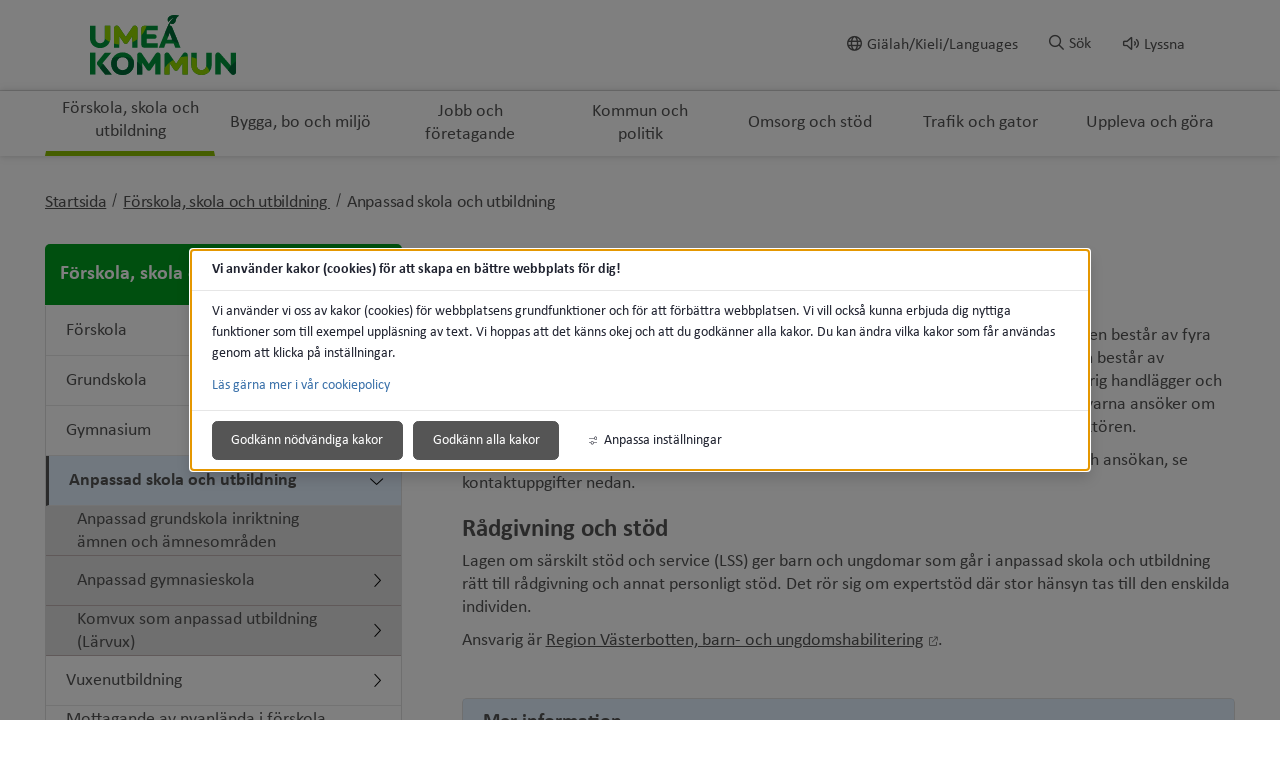

--- FILE ---
content_type: text/html;charset=UTF-8
request_url: https://www.designbyumea.se/forskolaskolaochutbildning/anpassadskolaochutbildning.4.7d7d901172bb372c5dad6.html
body_size: 16298
content:
<!DOCTYPE html>
<html lang="sv" class="sv-no-js sv-template-undersida">
<head>
      <meta charset="UTF-8">
      <script nonce="5cebbf01-f583-11f0-aa27-a3776f2375fa">(function(c){c.add('sv-js');c.remove('sv-no-js');})(document.documentElement.classList)</script>
   <title>Anpassad skola och utbildning - Umeå kommun</title>
         <link rel="preload" href="/sitevision/system-resource/87007a797b90a9526e80701474fe1ea15c6cb87eab6670f948e106bea6d026e9/js/jquery.js" as="script">
   <link rel="preload" href="/sitevision/system-resource/87007a797b90a9526e80701474fe1ea15c6cb87eab6670f948e106bea6d026e9/envision/envision.js" as="script">
   <link rel="preload" href="/sitevision/system-resource/87007a797b90a9526e80701474fe1ea15c6cb87eab6670f948e106bea6d026e9/js/utils.js" as="script">
   <link rel="preload" href="/sitevision/system-resource/87007a797b90a9526e80701474fe1ea15c6cb87eab6670f948e106bea6d026e9/js/portlets.js" as="script">
            <meta name="viewport" content="width=device-width, initial-scale=1, minimum-scale=1, shrink-to-fit=no">
         <meta name="dcterms.identifier" content="https://www.umea.se">
   <meta name="dcterms.language" content="sv">
   <meta name="dcterms.format" content="text/html">
   <meta name="dcterms.type" content="text">
               <link rel="stylesheet" type="text/css" href="/2.6fa619ad16f3087d4d517b2c/1766456797787/sitevision-responsive-grids.css">
         <link rel="stylesheet" type="text/css" href="/2.6fa619ad16f3087d4d517b2c/1766456871439/sitevision-spacing.css">
      
      <link rel="stylesheet" type="text/css" href="/2.6fa619ad16f3087d4d517b2c/auto/1768848866257/SiteVision.css">
      <link rel="stylesheet" type="text/css" href="/2.6fa619ad16f3087d4d517b2c/2702/8848/print/SiteVision.css">
   <link rel="stylesheet" type="text/css" href="/sitevision/system-resource/87007a797b90a9526e80701474fe1ea15c6cb87eab6670f948e106bea6d026e9/css/portlets.css">
   <link rel="stylesheet" type="text/css" href="/sitevision/system-resource/87007a797b90a9526e80701474fe1ea15c6cb87eab6670f948e106bea6d026e9/envision/envision.css">

         <link rel="stylesheet" type="text/css" href="/2.6fa619ad16f3087d4d517b2c/91.6fa619ad16f3087d4d517cf0/1766456879288/0/sv-template-asset.css">
                  <link rel="stylesheet" type="text/css" href="/webapp-resource/4.7d7d901172bb372c5dad6/360.614b310a19b49079cff1ad98/1768238842569/webapp-assets.css">
      <link rel="stylesheet" type="text/css" href="/webapp-resource/4.7d7d901172bb372c5dad6/360.6fa619ad16f3087d4d517b39/1583220627035/webapp-assets.css">
         
            <script nonce="5cebbf01-f583-11f0-aa27-a3776f2375fa">!function(t,e){t=t||"docReady",e=e||window;var n=[],o=!1,c=!1;function d(){if(!o){o=!0;for(var t=0;t<n.length;t++)try{n[t].fn.call(window,n[t].ctx)}catch(t){console&&console.error(t)}n=[]}}function a(){"complete"===document.readyState&&d()}e[t]=function(t,e){if("function"!=typeof t)throw new TypeError("callback for docReady(fn) must be a function");o?setTimeout(function(){t(e)},1):(n.push({fn:t,ctx:e}),"complete"===document.readyState?setTimeout(d,1):c||(document.addEventListener?(document.addEventListener("DOMContentLoaded",d,!1),window.addEventListener("load",d,!1)):(document.attachEvent("onreadystatechange",a),window.attachEvent("onload",d)),c=!0))}}("svDocReady",window);</script>
               <script src="/2.6fa619ad16f3087d4d517b2c/91.6fa619ad16f3087d4d517cf0/1766456879250/HEAD/0/sv-template-asset.js"></script>
            

<link href="/images/18.7d7d901172bb372c5d2d29/1614800798270/favicon.ico" rel="shortcut icon" type="image/x-icon">
      <meta name="theme-color" content="#58aac8">
      




<meta name="description"					content='Vi ger barn, ungdomar och vuxna rådgivning och annat personligt stöd i sin utveckling.'>
<meta name="keywords"   					content='särskola,gymnasiesärskola,Umeå,lärvux,grundsärskola,träningsskola'>

<!-- Twitter -->
<meta name="twitter:card" 				content="summary_large_image">
<meta name="twitter:title" 				content='Anpassad skola och utbildning'>
<meta name="twitter:description" 	content='Vi ger barn, ungdomar och vuxna rådgivning och annat personligt stöd i sin utveckling.' >
<meta name="twitter:image" 				content=''>

<!-- Facebook -->
<meta property="og:title"         content='Anpassad skola och utbildning'>
<meta property="og:description"   content='Vi ger barn, ungdomar och vuxna rådgivning och annat personligt stöd i sin utveckling.'>
<meta property="og:image"         content=''>

      <noscript>
	<link rel="stylesheet" type="text/css" href="/webdav/files/System/css/noscript.css">
</noscript>
      <script type="text/javascript">
window.rsConf = {general: {usePost: true}};
</script>
      <script>
let vizzitId = 'vizzit';
   
document.addEventListener('sv-cookie-consent', (e) => {  
   if (e.detail.cookieIdentifiers.includes(vizzitId)) {
      $vizzit.cookie.set();
   }
});
    
</script>
      
<link rel="canonical" href="https://www.umea.se/forskolaskolaochutbildning/anpassadskolaochutbildning.4.7d7d901172bb372c5dad6.html">
               <script nonce="5cebbf01-f583-11f0-aa27-a3776f2375fa">
      window.sv = window.sv || {};
      sv.UNSAFE_MAY_CHANGE_AT_ANY_GIVEN_TIME_webAppExternals = {};
      sv.PageContext = {
      pageId: '4.7d7d901172bb372c5dad6',
      siteId: '2.6fa619ad16f3087d4d517b2c',
      userIdentityId: '',
      userIdentityReadTimeout: 0,
      userLocale: 'sv',
      dev: false,
      csrfToken: '',
      html5: true,
      useServerSideEvents: false,
      nodeIsReadOnly: false
      };
   </script>
               <script nonce="5cebbf01-f583-11f0-aa27-a3776f2375fa">!function(){"use strict";var t,n={},e={},i={};function r(t){return n[t]=n[t]||{instances:[],modules:{},bundle:{}},n[t]}document.querySelector("html").classList.add("js");var s={registerBootstrapData:function(t,n,i,r,s){var a,o=e[t];o||(o=e[t]={}),(a=o[i])||(a=o[i]={}),a[n]={subComponents:r,options:s}},registerInitialState:function(t,n){i[t]=n},registerApp:function(n){var e=n.applicationId,i=r(e);if(t){var s={};s[e]=i,s[e].instances=[n],t.start(s)}else i.instances.push(n)},registerModule:function(t){r(t.applicationId).modules[t.path]=t},registerBundle:function(t){r(t.applicationId).bundle=t.bundle},getRegistry:function(){return n},setAppStarter:function(n){t=n},getBootstrapData:function(t){return e[t]},getInitialState:function(t){return i[t]}};window.AppRegistry=s}();</script>
         </head>
<body class=" sv-responsive sv-theme-grundtema-umease env-m-around--0">
<div id="svid10_6fa619ad16f3087d4d517e58" class="sv-layout"><div class="sv-custom-module sv-vizzit-integration-0-0-5 sv-skip-spacer sv-template-portlet
" id="svid12_757c2ac917c96341cb61e2b"><div id="Vizzitintegration"><!-- Vizzit integration --></div><div data-cid="84d70ca0-3a39-814b-e04f-d132de6fcbac"><script>
  $vizzit$ = typeof $vizzit$ != "undefined" ? $vizzit$ : {};
  $vizzit$ = {
    keys: $vizzit$.keys || {},
    config: $vizzit$.config || {},
    client: $vizzit$.client || {},
    endpoint: $vizzit$.endpoint || {},
    page: $vizzit$.page || {},
  };
</script>

<script>
  $vizzit$.keys.public = '47WvdPrMxwdpWgu4SrMLg9RfbX9iyWksTMgP33iDqjc=';
  $vizzit$.keys.private = '';
  $vizzit$.config.cookie = true;
  $vizzit$.config.cookie_auto = false;
  $vizzit$.config.tag = true;
  $vizzit$.config.tagman = true;
  $vizzit$.config.username_tag = true;
  $vizzit$.config.anonymize_ip = false;
  $vizzit$.config.ajax = false;
  $vizzit$.config.automatic_login = true;
  $vizzit$.page.id = sv.PageContext.pageId || null;

  $vizzit$.client.plugin = {
    enabled: true,
    sitevision: {
      enabled: true
    }
  };
</script>




<script>
  var inEditMode = false;
  var editingPage = window.parent.document.querySelectorAll("[data-view-type='page']").length;

  if (inEditMode && editingPage)
    $vizzit$.client.plugin.sitevision.edit_mode = true;
</script>




<script src="/webapp-files/4.7d7d901172bb372c5dad6/360.c0155ee182c49336f011c51/1661343329909/vizzit.integration.js"></script>


<script>
  $vizzit$.integration.run();
</script>

</div><script nonce="5cebbf01-f583-11f0-aa27-a3776f2375fa">AppRegistry.registerBootstrapData('12.757c2ac917c96341cb61e2b','84d70ca0-3a39-814b-e04f-d132de6fcbac','main',[],undefined);</script><script nonce="5cebbf01-f583-11f0-aa27-a3776f2375fa">AppRegistry.registerInitialState('12.757c2ac917c96341cb61e2b',{"settings":{"enable_vizzit_btn":true,"endpoint":{"integration":""},"custom_integration_endpoint":false,"dsid":"settings","disable_auto_integration":false,"keys":{"private":"","public":"47WvdPrMxwdpWgu4SrMLg9RfbX9iyWksTMgP33iDqjc="},"dstimestamp":1675713331394,"config":{"cookie":true,"automatic_login":true,"cookie_auto":false,"tagman":true,"tag":true,"username_tag":true,"ajax":false,"anonymize_ip":false},"client":{"username":null}},"inEditMode":false,"route":"/"});</script>
<script nonce="5cebbf01-f583-11f0-aa27-a3776f2375fa">AppRegistry.registerApp({applicationId:'vizzit-integration-0.0.5|0.0.5',htmlElementId:'svid12_757c2ac917c96341cb61e2b',route:'/',portletId:'12.757c2ac917c96341cb61e2b',locale:'sv',defaultLocale:'en',webAppId:'vizzit-integration-0.0.5',webAppVersion:'0.0.5',webAppAopId:'360.c0155ee182c49336f011c51',webAppImportTime:'1661343329909',requiredLibs:{},childComponentStateExtractionStrategy:'BY_ID'});</script></div>
<div class="sv-script-portlet sv-portlet sv-template-portlet
" id="svid12_6749c6431748f66265b35"><div id="CSSSkript"><!-- CSS - Skript --></div></div>
<div id="svid94_6fa619ad16f3087d4d517cb4"><header class="sv-vertical sv-layout sv-skip-spacer sv-template-layout" id="svid10_6fa619ad16f3087d4d5180a6"><div class="sv-vertical sv-layout sol-hide-xs sol-hide-sm sol-hide-md sv-skip-spacer sv-template-layout" id="svid10_6fa619ad16f3087d4d5180b4"><div class="sv-script-portlet sv-portlet sv-skip-spacer sv-template-portlet
" id="svid12_6fa619ad16f3087d4d518225"><div id="KrismeddelandeSkript"><!-- Krismeddelande - Skript --></div>
<script>
	window.svDocReady(function () {
	  var config = {
	    key: 'solCrisisTimestamp',
	    crisisElemSelector: '.sol-crisis-container'
	  };

	  var crisisElem = $svjq(config.crisisElemSelector);
	  var crisisDate = crisisElem.attr('data-time');

	  var saveTimestamp = function (timestamp) {
	    sessionStorage.setItem(config.key, timestamp);
	  };

	  var readTimestamp = function () {
	    try {
	      return Number(sessionStorage.getItem(config.key));
	    } catch (e) {
	      return 0;
	    }
  };

	  var clearTimeStamp = function () {
	    sessionStorage.removeItem(config.key);
	  };

	  var showMsg = function () {
	    if (crisisDate > readTimestamp()) {
	      clearTimeStamp();
	      crisisElem.show();
	    }
	  };

	  $svjq('.sol-js-close-crisis').click(function () {
	    crisisElem.css('margin-top', '-' + crisisElem.outerHeight() + 'px');
	    saveTimestamp(crisisDate);
	    setTimeout(function () {
	      crisisElem.hide();
	    }, 200);
	  });
	  showMsg();
	});
</script>
</div>
<div class="sv-html-portlet sv-portlet sv-template-portlet
" id="svid12_6fa619ad16f3087d4d518227"><div id="NoScriptmeddelandeHTML"><!-- NoScript meddelande - HTML --></div><noscript>
<div class="sol-crisis-container sol-no-script">
		<div class="sv-grid-main sv-fluid-grid">
			<div class="sv-row sol-md-row">				
				<i class="fa fa-warning"></i>
				<div class="sol-crisis-message">
					<span class="sol-crisis-message-title">JavaScript inaktiverat</span>
					<p class="sol-crisis-message-desc font-normal">Många funktioner på webbplatsen kräver att man har JavaScript aktiverat. Vi kan inte ansvara för användarupplevelsen.</p>
					
				</div>				
			</div>
		</div>		
	</div>
</noscript></div>
</div>
<div class="sv-vertical sv-layout sol-hide-lg sol-hide-xl sv-template-layout" id="svid10_6fa619ad16f3087d4d517ec5"><div class="sv-script-portlet sv-portlet sv-skip-spacer sv-template-portlet
" id="svid12_6fa619ad16f3087d4d518ad4"><div id="KrismeddelandeSkript-0"><!-- Krismeddelande - Skript --></div>
<script>
	window.svDocReady(function () {
	  var config = {
	    key: 'solCrisisTimestamp',
	    crisisElemSelector: '.sol-crisis-container'
	  };

	  var crisisElem = $svjq(config.crisisElemSelector);
	  var crisisDate = crisisElem.attr('data-time');

	  var saveTimestamp = function (timestamp) {
	    sessionStorage.setItem(config.key, timestamp);
	  };

	  var readTimestamp = function () {
	    try {
	      return Number(sessionStorage.getItem(config.key));
	    } catch (e) {
	      return 0;
	    }
  };

	  var clearTimeStamp = function () {
	    sessionStorage.removeItem(config.key);
	  };

	  var showMsg = function () {
	    if (crisisDate > readTimestamp()) {
	      clearTimeStamp();
	      crisisElem.show();
	    }
	  };

	  $svjq('.sol-js-close-crisis').click(function () {
	    crisisElem.css('margin-top', '-' + crisisElem.outerHeight() + 'px');
	    saveTimestamp(crisisDate);
	    setTimeout(function () {
	      crisisElem.hide();
	    }, 200);
	  });
	  showMsg();
	});
</script>
</div>
<div class="sv-html-portlet sv-portlet sv-template-portlet
" id="svid12_6fa619ad16f3087d4d518ad6"><div id="NoScriptmeddelandeHTML-0"><!-- NoScript meddelande - HTML --></div><noscript>
<div class="sol-crisis-container sol-no-script">
		<div class="sv-grid-main sv-fluid-grid">
			<div class="sv-row sol-md-row">				
				<i class="fa fa-warning"></i>
				<div class="sol-crisis-message">
					<span class="sol-crisis-message-title">JavaScript inaktiverat</span>
					<p class="sol-crisis-message-desc font-normal">Många funktioner på webbplatsen kräver att man har JavaScript aktiverat. Vi kan inte ansvara för användarupplevelsen.</p>
					
				</div>				
			</div>
		</div>		
	</div>
</noscript></div>
</div>
<div class="sv-vertical sv-layout sv-template-layout" id="svid10_3062064417f8b79793830de"><div class="sv-vertical sv-layout sv-skip-spacer sv-template-layout" id="svid93_3062064417f8b79793830e2"><div class="sv-vertical sv-layout sol-top sv-skip-spacer sv-template-layout" id="svid10_6fa619ad16f3087d4d5182c3"><div class="sv-fluid-grid sv-grid-main sv-layout sv-skip-spacer sv-template-layout" id="svid10_6fa619ad16f3087d4d518dc3"><div class="sv-script-portlet sv-portlet sv-skip-spacer sv-template-portlet
" id="svid12_6fa619ad16f3087d4d51972b"><div id="ToolmenuSkript"><!-- Tool menu - Skript --></div><a class="sol-top-logo" href=/2.6fa619ad16f3087d4d517b2c.html title="Startsida" accesskey="1" aria-label="Gå till startsidan"><img alt="Umeå kommun" src=/images/18.533ba3d3171b940e9003ed/1589739867199/logo.svg/></a>
<nav class="sol-tool-nav sol-clearfix" aria-label="Verktygsmeny">
	<a class="sol-to-content sol-tool-nav-item" href="#page_content" accesskey="s">Till innehållet</a>
  <ul>
  	        <li class="sol-tool-nav-item">
         <a href="/kommunochpolitik/languages.4.1c16b00a1742340e02e1dd1.html">
           <i class="far fa-globe" aria-hidden="true"></i>Giälah/Kieli/Languages
         </a>
       </li>
            <li class="sol-tool-nav-item">
      <button id="sol-top-toggle-search" class="sol-js-toggle-search" aria-controls="sol-top-search" aria-expanded="false" accesskey="4"><i class="far fa-search" aria-hidden="true"></i><span>Sök</span></button>
    </li>
    <li class="sol-tool-nav-item">
      <a id="speaklink" accesskey="k">
        <i class="far fa-volume" aria-hidden="true"></i>Lyssna
      </a>
    </li>	
  </ul>
</nav>
<script>

	window.svDocReady(function () {
	// Sök
  $svjq('header .sol-top-search').attr('aria-hidden', 'true');
  $svjq('.sol-js-toggle-search').click(function () {
    var buttonText = $svjq(this).find('span');
    var buttonIcon = $svjq(this).find('i');

    $svjq(buttonText).text($svjq(buttonText).text() === 'Sök' ? 'Stäng sök' : 'Sök');
    $svjq(buttonIcon).toggleClass('fa-times');

    var header = $svjq('header');
    var topSearchElem = header.find('.sol-top-search');
    if (topSearchElem.hasClass('sol-active')) {
      setTimeout(function () {
        topSearchElem.hide();
      }, 200);
    } else {
      topSearchElem.show();
    }
    setTimeout(function () {
      topSearchElem.toggleClass('sol-active').toggleAttr('aria-hidden', 'false', 'true');
      topSearchElem.find('input[type=search]').focus();
    }, 1);
  });

  $svjq('.sol-top-search-close').click(function () {
    var searchButton = document.querySelector('#sol-top-toggle-search');
    searchButton.setAttribute('aria-expanded', 'false');
  });

  // Readspeaker
  $svjq('.sol-js-toggle-readspeaker').click(function () {
    $svjq('.sv-readspeaker_expandingplayer-portlet a').click();
  });
  $svjq('body').on('click', '.rsbtn_closer', function () {
    $svjq('.sol-js-toggle-readspeaker').attr('aria-expanded', 'false');
  });

  // Generiskt
  $svjq('html').click(function () {
    $svjq('.sol-tool-nav .sol-tool-nav-box').fadeOut(200).attr('aria-hidden', 'true');
    $svjq('.sol-tool-nav-item > button').attr('aria-expanded', 'false');
  });
  $svjq('.sol-tool-nav-item').click(function (event) {
    event.stopPropagation();
  });
  $svjq('.sol-tool-nav-item > button').click(function () {
    $svjq(this).toggleAttr('aria-expanded', 'true', 'false');
  });
});
</script>

</div>
<div class="sv-custom-module sv-Actionknapp2 sv-visible-sv-bp-xl sv-visible-sv-bp-lg sv-visible-sv-bp-md sol-hide-xs sol-hide-sm sol-hide-md sol-hide-button sv-template-portlet
" id="svid12_1f75676f19a238051985484b"><div id="Actionknapp"><!-- Actionknapp --></div><div data-cid="0e5ea8d7-3c59-c3b5-79d1-e6979c574726"><div class="sol-action-link" data-clickable-element>
  <a href="https://umeabad.goactivebooking.com/" class="sol-action-link--blue"  > 
    Boka
    
  </a>
</div>
</div><script nonce="5cebbf01-f583-11f0-aa27-a3776f2375fa">AppRegistry.registerBootstrapData('12.1f75676f19a238051985484b','0e5ea8d7-3c59-c3b5-79d1-e6979c574726','main',[],undefined);</script><script nonce="5cebbf01-f583-11f0-aa27-a3776f2375fa">AppRegistry.registerInitialState('12.1f75676f19a238051985484b',{"text":"Boka","link":{"type":"external","newWindow":false,"value":"https://umeabad.goactivebooking.com/"},"color":"blue","route":"/"});</script>
<script nonce="5cebbf01-f583-11f0-aa27-a3776f2375fa">AppRegistry.registerApp({applicationId:'Actionknapp2|1.0.3',htmlElementId:'svid12_1f75676f19a238051985484b',route:'/',portletId:'12.1f75676f19a238051985484b',locale:'sv',defaultLocale:'en',webAppId:'Actionknapp2',webAppVersion:'1.0.3',webAppAopId:'360.39c63b1d18db769ad77a019a',webAppImportTime:'1709213059584',requiredLibs:{},childComponentStateExtractionStrategy:'BY_ID'});</script></div>
</div>
</div>
</div>
</div>
<div class="sv-vertical sv-layout sv-template-layout" id="svid10_6fa619ad16f3087d4d5183f2"><div class="sv-vertical sv-layout sv-skip-spacer sv-template-layout" id="svid93_3062064417f8b7979383108"><div class="sv-searchform-portlet sv-portlet sv-skip-spacer sv-template-portlet
" id="svid12_6fa619ad16f3087d4d517e2f"><div id="Sokruta"><!-- Sökruta --></div>

                                                                                                             
<script nonce="5cebbf01-f583-11f0-aa27-a3776f2375fa">
svDocReady(function() {
   // Queries server for a suggestion list and shows it below the search field
   $svjq("#search12_6fa619ad16f3087d4d517e2f").svAutoComplete({
      source: "/4.7d7d901172bb372c5dad6/12.6fa619ad16f3087d4d517e2f.json?state=autoComplete",
      minLength: 2,
      delay: 200,
      selectedValueContainerId: "search12_6fa619ad16f3087d4d517e2fselectedState"
   });
   // Backwards compatibility for custom templates
   $svjq("#search12_6fa619ad16f3087d4d517e2f").on('focusin', function() {
      if ($svjq("#search12_6fa619ad16f3087d4d517e2f").val() == "Ange sökord") {
         $svjq("#search12_6fa619ad16f3087d4d517e2f").val("");
         return false;
      }
   });
   // Submit, blocks empty and placeholder queries
   $svjq("#search12_6fa619ad16f3087d4d517e2fbutton").on('click', function() {
      const qry = $svjq("#search12_6fa619ad16f3087d4d517e2f").val();
      if (qry == "" || qry == "Ange sökord") {
         return false;
      }
   });
   // Invokes the search button if user presses the enter key (needed in IE)
   $svjq("#search12_6fa619ad16f3087d4d517e2f").on('keypress', function(e) {
      if (e.which == 13) {
         $svjq("#search12_6fa619ad16f3087d4d517e2fbutton").trigger('focus').trigger('click');
         return false;
      }
   });
});
</script>


   



<div id="sol-top-search" class="sol-top-search">
   <form method="get" action="/ovrigt/sok.4.6fa619ad16f3087d4d517d09.html" class="sol-top-search-field sol-no-margin">
      <div role="search">
         <label for="search12_6fa619ad16f3087d4d517e2f" class="sr-only">Sök på webbplatsen</label>
         <input id="search12_6fa619ad16f3087d4d517e2f"
               type="search"
               name="query"
               value=""
               autocomplete="off"
                                             data-aria-owns="search12_6fa619ad16f3087d4d517e2flistbox"
                  aria-label="Sök på webbplatsen"
                  aria-haspopup="listbox"
                  aria-autocomplete="both"
                              placeholder="Ange sökord"
                     />
                     <button id="search12_6fa619ad16f3087d4d517e2fbutton" type="submit" class="font-normal sv-vamiddle" name="submitButton" value="Sök på webbplatsen">
            <i class="fal fa-search"></i>
            Sök
            </button>
               </div>
         </form>
</div>
</div>
</div>
</div>
<div class="sv-vertical sv-layout sol-bottom sv-template-layout" id="svid10_6fa619ad16f3087d4d518728"><div class="sv-fluid-grid sv-grid-main sv-layout sv-skip-spacer sv-template-layout" id="svid10_6fa619ad16f3087d4d518daf"><div class="sv-jcrmenu-portlet sv-portlet sv-skip-spacer sv-template-portlet
" id="svid12_7d7d901172bb372c5d33f"><div id="Meny"><!-- Meny --></div>                     
                     
         
                  

      <nav class="sol-top-nav" aria-label="Toppmeny">
      <ul>
                  	         
                     
         
         		<li>
                  <a href="/forskolaskolaochutbildning.4.1c16b00a1742340e02ea20.html" title="Förskola, skola och utbildning" class="sol-top-nav-item  sol-active "  >
                  	Förskola, skola och utbildning
                  </a>
               </li>      
                              	         
                     
         
         		<li>
                  <a href="/byggaboochmiljo.4.1c16b00a1742340e02ea2a.html" title="Bygga, bo och miljö" class="sol-top-nav-item "  >
                  	Bygga, bo och miljö
                  </a>
               </li>      
                              	         
                     
         
         		<li>
                  <a href="/jobbochforetagande.4.1c16b00a1742340e02ea3e.html" title="Jobb och företagande" class="sol-top-nav-item "  >
                  	Jobb och företagande
                  </a>
               </li>      
                              	         
                     
         
         		<li>
                  <a href="/kommunochpolitik.4.1c16b00a1742340e02ea34.html" title="Kommun och politik" class="sol-top-nav-item "  >
                  	Kommun och politik
                  </a>
               </li>      
                              	         
                     
         
         		<li>
                  <a href="/omsorgochstod.4.1c16b00a1742340e02ea48.html" title="Omsorg och stöd" class="sol-top-nav-item "  >
                  	Omsorg och stöd
                  </a>
               </li>      
                              	         
                     
         
         		<li>
                  <a href="/trafikochgator.4.1c16b00a1742340e02ea52.html" title="Trafik och gator" class="sol-top-nav-item "  >
                  	Trafik och gator
                  </a>
               </li>      
                              	         
                     
         
         		<li>
                  <a href="/upplevaochgora.4.1c16b00a1742340e02ea5c.html" title="Uppleva och göra" class="sol-top-nav-item "  >
                  	Uppleva och göra
                  </a>
               </li>      
                           </ul>   
      </nav>
   </div>
</div>
</div>
<div class="sv-vertical sv-layout sol-hide-lg sol-hide-xl sol-mobile-header sv-template-layout" id="svid10_56905b6818112a0baae1595"><div class="sv-script-portlet sv-portlet sv-skip-spacer sv-template-portlet
" id="svid12_6749c6431748f66265bbc5"><div id="LogoSkript"><!-- Logo - Skript --></div><div>
   <a href=/2.6fa619ad16f3087d4d517b2c.html>
      <img class="sol-mobile-logo" src=/images/18.533ba3d3171b940e9003ed/1589739867199/logo.svg alt="Logotyp">
   </a>
</div>
</div>
<div class="sv-custom-module sv-Actionknapp2 sv-visible-sv-bp-sm sv-visible-sv-bp-xs sol-hide-button sv-template-portlet
" id="svid12_1f75676f19a23805198547d2"><div id="Actionknapp-0"><!-- Actionknapp --></div><div data-cid="67634cfd-f189-7f81-22f5-c5ba31585928"><div class="sol-action-link" data-clickable-element>
  <a href="https://umeabad.goactivebooking.com/" class="sol-action-link--blue"  > 
    Boka
    
  </a>
</div>
</div><script nonce="5cebbf01-f583-11f0-aa27-a3776f2375fa">AppRegistry.registerBootstrapData('12.1f75676f19a23805198547d2','67634cfd-f189-7f81-22f5-c5ba31585928','main',[],undefined);</script><script nonce="5cebbf01-f583-11f0-aa27-a3776f2375fa">AppRegistry.registerInitialState('12.1f75676f19a23805198547d2',{"text":"Boka","link":{"type":"external","newWindow":false,"value":"https://umeabad.goactivebooking.com/"},"color":"blue","route":"/"});</script>
<script nonce="5cebbf01-f583-11f0-aa27-a3776f2375fa">AppRegistry.registerApp({applicationId:'Actionknapp2|1.0.3',htmlElementId:'svid12_1f75676f19a23805198547d2',route:'/',portletId:'12.1f75676f19a23805198547d2',locale:'sv',defaultLocale:'en',webAppId:'Actionknapp2',webAppVersion:'1.0.3',webAppAopId:'360.39c63b1d18db769ad77a019a',webAppImportTime:'1709213059584',requiredLibs:{},childComponentStateExtractionStrategy:'BY_ID'});</script></div>
<div class="sv-custom-module sv-se-soleilit-treeMenu sv-template-portlet
" id="svid12_6fa619ad16f3087d4d517be0"><div id="MobilmenyTradmeny"><!-- Mobilmeny - Trädmeny --></div>
<!-- Generated by WebappUtil.renderApp() -->
<div data-portlet-id="12_6fa619ad16f3087d4d517be0">



<a class="sol-menu-toggle-button " href="?open.12.6fa619ad16f3087d4d517be0=true">
  
  <span class="sol-hamburger ">
    <span class="sol-hamburger__top"></span>
    <span class="sol-hamburger__middle"></span>
    <span class="sol-hamburger__bottom"></span>
  </span>
  
  Meny
</a>


</div>
<script>
  function renderApp12_6fa619ad16f3087d4d517be0() {
    Soleil.webapps['TreeMenu'].render('TreeMenu', '[data-portlet-id="12_6fa619ad16f3087d4d517be0"]', {"items":[{"level":1,"id":"4.1c16b00a1742340e02ea20","displayName":"Förskola, skola och utbildning","uri":"/forskolaskolaochutbildning.4.1c16b00a1742340e02ea20.html","hasChildren":true,"isCurrent":false,"isExpanded":true,"nodeType":"sv:page","children":[{"level":2,"id":"4.70b294831709e3a673a33","displayName":"Förskola","uri":"/forskolaskolaochutbildning/forskola.4.70b294831709e3a673a33.html","hasChildren":true,"isCurrent":false,"isExpanded":false,"nodeType":"sv:page","children":[]},{"level":2,"id":"4.70b294831709e3a673a6c","displayName":"Grundskola","uri":"/forskolaskolaochutbildning/grundskola.4.70b294831709e3a673a6c.html","hasChildren":true,"isCurrent":false,"isExpanded":false,"nodeType":"sv:page","children":[]},{"level":2,"id":"4.70b294831709e3a673a73","displayName":"Gymnasium","uri":"/forskolaskolaochutbildning/gymnasium.4.70b294831709e3a673a73.html","hasChildren":true,"isCurrent":false,"isExpanded":false,"nodeType":"sv:page","children":[]},{"level":2,"id":"4.7d7d901172bb372c5dad6","displayName":"Anpassad skola och utbildning","uri":"/forskolaskolaochutbildning/anpassadskolaochutbildning.4.7d7d901172bb372c5dad6.html","hasChildren":true,"isCurrent":true,"isExpanded":true,"nodeType":"sv:page","children":[{"level":3,"id":"4.7d7d901172bb372c5d3e2c","displayName":"Anpassad grundskola inriktning ämnen och ämnesområden","uri":"/forskolaskolaochutbildning/anpassadskolaochutbildning/anpassadgrundskolainriktningamnenochamnesomraden.4.7d7d901172bb372c5d3e2c.html","hasChildren":false,"isCurrent":false,"isExpanded":false,"nodeType":"sv:page"},{"level":3,"id":"4.7d7d901172bb372c5d3e77","displayName":"Anpassad gymnasieskola","uri":"/forskolaskolaochutbildning/anpassadskolaochutbildning/anpassadgymnasieskola.4.7d7d901172bb372c5d3e77.html","hasChildren":true,"isCurrent":false,"isExpanded":false,"nodeType":"sv:page","children":[]},{"level":3,"id":"4.5a1d85a018cae4e8487cc05","displayName":"Komvux som anpassad utbildning (Lärvux)","uri":"/forskolaskolaochutbildning/vuxenutbildning/komvux/studerahososs/utbildningarochskolor/umevux/anpassadkomvuxakv.4.5a1d85a018cae4e8487cc05.html","hasChildren":true,"isCurrent":false,"isExpanded":false,"nodeType":"sv:page"}]},{"level":2,"id":"4.7d7d901172bb372c5d3ee4","displayName":"Vuxenutbildning","uri":"/forskolaskolaochutbildning/vuxenutbildning.4.7d7d901172bb372c5d3ee4.html","hasChildren":true,"isCurrent":false,"isExpanded":false,"nodeType":"sv:page","children":[]},{"level":2,"id":"4.2bd9ced91726ea4d7b4261","displayName":"Mottagande av nyanlända i förskola och skola","uri":"/forskolaskolaochutbildning/mottagandeavnyanlandaiforskolaochskola.4.2bd9ced91726ea4d7b4261.html","hasChildren":true,"isCurrent":false,"isExpanded":false,"nodeType":"sv:page","children":[]},{"level":2,"id":"4.7d7d901172bb372c5d3f72","displayName":"Elevhälsa och särskilt stöd","uri":"/forskolaskolaochutbildning/elevhalsaochsarskiltstod.4.7d7d901172bb372c5d3f72.html","hasChildren":true,"isCurrent":false,"isExpanded":false,"nodeType":"sv:page","children":[]},{"level":2,"id":"4.7d7d901172bb372c5d3e16","displayName":"Mobbning och likabehandling","uri":"/forskolaskolaochutbildning/mobbningochlikabehandling.4.7d7d901172bb372c5d3e16.html","hasChildren":false,"isCurrent":false,"isExpanded":false,"nodeType":"sv:page"},{"level":2,"id":"4.5d42dd88183aec45d4d20c7","displayName":"Försäkringar","uri":"/omsorgochstod/tryggochsaker/krisochberedskap/forsakringar/olycksfallsforsakring.4.5d42dd88183aec45d4d20c7.html","hasChildren":false,"isCurrent":false,"isExpanded":false,"nodeType":"sv:page"},{"level":2,"id":"4.7d7d901172bb372c5d3e21","displayName":"Skolskjuts och elevresor","uri":"/forskolaskolaochutbildning/skolskjutsochelevresor.4.7d7d901172bb372c5d3e21.html","hasChildren":true,"isCurrent":false,"isExpanded":false,"nodeType":"sv:page","children":[]},{"level":2,"id":"4.88db09b1724ee319ca119","displayName":"Måltider i skola och förskola","uri":"/forskolaskolaochutbildning/maltideriskolaochforskola.4.88db09b1724ee319ca119.html","hasChildren":true,"isCurrent":false,"isExpanded":false,"nodeType":"sv:page","children":[]},{"level":2,"id":"4.27a2de8b172da059ace2308","displayName":"Modersmål","uri":"/forskolaskolaochutbildning/modersmal.4.27a2de8b172da059ace2308.html","hasChildren":true,"isCurrent":false,"isExpanded":false,"nodeType":"sv:page","children":[]},{"level":2,"id":"4.7d7d901172bb372c5d3c9e","displayName":"Studie- och yrkesvägledning","uri":"/forskolaskolaochutbildning/studieochyrkesvagledning.4.7d7d901172bb372c5d3c9e.html","hasChildren":true,"isCurrent":false,"isExpanded":false,"nodeType":"sv:page","children":[]},{"level":2,"id":"4.7d7d901172bb372c5daf3","displayName":"Fritidsgårdar, ungdomsgårdar","uri":"/forskolaskolaochutbildning/fritidsgardarungdomsgardar.4.7d7d901172bb372c5daf3.html","hasChildren":false,"isCurrent":false,"isExpanded":false,"nodeType":"sv:page"},{"level":2,"id":"4.75060b33175f2f3ac3a4026","displayName":"Kulturskolan","uri":"/forskolaskolaochutbildning/kulturskolan.4.75060b33175f2f3ac3a4026.html","hasChildren":false,"isCurrent":false,"isExpanded":false,"nodeType":"sv:page"},{"level":2,"id":"4.4c35eecf182e743a922bb7","displayName":"Information till annan skolhuvudman","uri":"/forskolaskolaochutbildning/informationtillannanskolhuvudman.4.4c35eecf182e743a922bb7.html","hasChildren":false,"isCurrent":false,"isExpanded":false,"nodeType":"sv:page"}]},{"level":1,"id":"4.1c16b00a1742340e02ea2a","displayName":"Bygga, bo och miljö","uri":"/byggaboochmiljo.4.1c16b00a1742340e02ea2a.html","hasChildren":true,"isCurrent":false,"isExpanded":false,"nodeType":"sv:page","children":[]},{"level":1,"id":"4.1c16b00a1742340e02ea3e","displayName":"Jobb och företagande","uri":"/jobbochforetagande.4.1c16b00a1742340e02ea3e.html","hasChildren":true,"isCurrent":false,"isExpanded":false,"nodeType":"sv:page","children":[]},{"level":1,"id":"4.1c16b00a1742340e02ea34","displayName":"Kommun och politik","uri":"/kommunochpolitik.4.1c16b00a1742340e02ea34.html","hasChildren":true,"isCurrent":false,"isExpanded":false,"nodeType":"sv:page","children":[]},{"level":1,"id":"4.1c16b00a1742340e02ea48","displayName":"Omsorg och stöd","uri":"/omsorgochstod.4.1c16b00a1742340e02ea48.html","hasChildren":true,"isCurrent":false,"isExpanded":false,"nodeType":"sv:page","children":[]},{"level":1,"id":"4.1c16b00a1742340e02ea52","displayName":"Trafik och gator","uri":"/trafikochgator.4.1c16b00a1742340e02ea52.html","hasChildren":true,"isCurrent":false,"isExpanded":false,"nodeType":"sv:page","children":[]},{"level":1,"id":"4.1c16b00a1742340e02ea5c","displayName":"Uppleva och göra","uri":"/upplevaochgora.4.1c16b00a1742340e02ea5c.html","hasChildren":true,"isCurrent":false,"isExpanded":false,"nodeType":"sv:page","children":[]}],"label":"Mobilmeny","isExpandable":true,"excludeSelector":"","routes":{"items":"/appresource/4.7d7d901172bb372c5dad6/12.6fa619ad16f3087d4d517be0/items"},"icons":{"minimized":"","expanded":""},"buttonTexts":{"minimized":"Meny","expanded":"Stäng"},"currentPortletId":"12.6fa619ad16f3087d4d517be0","isOpen":false,"isOffline":false});
  }  
</script>
<script src="/webapp-files/se.soleilit.treeMenu/2.0.5/client/index.js?1583220627035" async  onload="renderApp12_6fa619ad16f3087d4d517be0();"></script>

<script nonce="5cebbf01-f583-11f0-aa27-a3776f2375fa">AppRegistry.registerApp({applicationId:'se.soleilit.treeMenu|2.0.5',htmlElementId:'svid12_6fa619ad16f3087d4d517be0',route:'/',portletId:'12.6fa619ad16f3087d4d517be0',locale:'sv',defaultLocale:'en',webAppId:'se.soleilit.treeMenu',webAppVersion:'2.0.5',webAppAopId:'360.6fa619ad16f3087d4d517b39',webAppImportTime:'1583220627035',requiredLibs:{},childComponentStateExtractionStrategy:'BY_PARENT_PROPERTY'});</script></div>
</div>
</header>
<div class="sv-vertical sv-layout sol-hide-lg sol-hide-xl sol-mobile-header sv-template-layout" id="svid10_56905b6818112a0baae1596"></div>
<div class="sv-vertical sv-layout sv-template-layout c13688"  id="svid10_6fa619ad16f3087d4d5180a5"><div id="svid94_6fa619ad16f3087d4d517d9d"><div class="sv-fluid-grid sv-grid-main sv-layout sv-skip-spacer sv-template-layout" id="svid10_6fa619ad16f3087d4d518783"><div class="sv-layout sv-skip-spacer sv-template-portlet
" id="svid30_6fa619ad16f3087d4d518669"><div id="Brodsmulor"><!-- Brödsmulor --></div><div class="sv-vertical sv-layout sol-breadcrumbs-wrapper sv-skip-spacer sv-template-layout" id="svid10_6fa619ad16f3087d4d519915"><div class="sv-script-portlet sv-portlet sv-skip-spacer sv-template-portlet
" id="svid12_6fa619ad16f3087d4d5192a7"><div id="BreadcrumbsSkript"><!-- Breadcrumbs - Skript --></div><nav aria-label="Brödsmulor">  
  <ol class="sol-breadcrumbs sol-ul">
          <li>
                	           	<a href="/2.6fa619ad16f3087d4d517b2c.html" class="sol-breadcrumbs__link" title="Startsida">Startsida</a>
                        </li>
          <li>
                  <a href="/forskolaskolaochutbildning.4.1c16b00a1742340e02ea20.html"
            title="Förskola, skola och utbildning" 
            class="sol-breadcrumbs__link "
            >
            Förskola, skola och utbildning
          </a>	
              </li>
          <li>
                  <a href="/forskolaskolaochutbildning/anpassadskolaochutbildning.4.7d7d901172bb372c5dad6.html"
            title="Anpassad skola och utbildning" 
            class="sol-breadcrumbs__link  sol-breadcrumbs__link--active "
             aria-current="page" >
            Anpassad skola och utbildning
          </a>	
              </li>
      </ol>
</nav>
</div>
</div>
<div class="sv-html-portlet sv-portlet sv-template-portlet
" id="svid12_6fa619ad16f3087d4d51973d"><div id="AnkareinnehallHTML"><!-- Ankare innehåll - HTML --></div><div id="page_content">
   
</div></div>
</div>
<div class="sv-vertical sv-layout sol-section sol-subpage-wrapper sv-template-layout" id="svid10_6fa619ad16f3087d4d51920e"><div class="sv-vertical sv-layout sol-left sv-skip-spacer sv-template-layout" id="svid10_6fa619ad16f3087d4d51989d"><div class="sv-custom-module sv-se-soleilit-treeMenu sv-hide-sv-bp-991 sv-skip-spacer sv-template-portlet
" id="svid12_6fa619ad16f3087d4d51997b"><div id="UndermenyTradmeny"><!-- Undermeny - Trädmeny --></div>
<!-- Generated by WebappUtil.renderApp() -->
<div data-portlet-id="12_6fa619ad16f3087d4d51997b">



<nav class="sol-menu sol-menu--noscript" aria-label="Undermeny">
  
  <div class="sol-menu__root-name">
    <a href="/forskolaskolaochutbildning.4.1c16b00a1742340e02ea20.html">
      Förskola, skola och utbildning</a>
  </div>
  
  <ul>
    
<li data-menu-level="1" data-id="4.70b294831709e3a673a33" data-is-current="false" class="sol-menu-item">
  <a href="/forskolaskolaochutbildning/forskola.4.70b294831709e3a673a33.html">
    <span>
      Förskola</span>
  </a>
  
  <div class="sol-menu-item__button">
    <i aria-hidden="true" class="far fa-chevron-right "></i>
  </div>
     
      
        
  
</li>

<li data-menu-level="1" data-id="4.70b294831709e3a673a6c" data-is-current="false" class="sol-menu-item">
  <a href="/forskolaskolaochutbildning/grundskola.4.70b294831709e3a673a6c.html">
    <span>
      Grundskola</span>
  </a>
  
  <div class="sol-menu-item__button">
    <i aria-hidden="true" class="far fa-chevron-right "></i>
  </div>
     
      
        
  
</li>

<li data-menu-level="1" data-id="4.70b294831709e3a673a73" data-is-current="false" class="sol-menu-item">
  <a href="/forskolaskolaochutbildning/gymnasium.4.70b294831709e3a673a73.html">
    <span>
      Gymnasium</span>
  </a>
  
  <div class="sol-menu-item__button">
    <i aria-hidden="true" class="far fa-chevron-right "></i>
  </div>
     
      
        
  
</li>

<li data-menu-level="1" data-id="4.7d7d901172bb372c5dad6" data-is-current="true" class="sol-menu-item">
  <a href="/forskolaskolaochutbildning/anpassadskolaochutbildning.4.7d7d901172bb372c5dad6.html">
    <span>
      Anpassad skola och utbildning</span>
  </a>
  
  <div class="sol-menu-item__button">
    <i aria-hidden="true" class="far fa-chevron-right fa-rotate-90"></i>
  </div>
     
      
        <ul>
          
<li data-menu-level="2" data-id="4.7d7d901172bb372c5d3e2c" data-is-current="false" class="sol-menu-item">
  <a href="/forskolaskolaochutbildning/anpassadskolaochutbildning/anpassadgrundskolainriktningamnenochamnesomraden.4.7d7d901172bb372c5d3e2c.html">
    <span>
      Anpassad grundskola inriktning ämnen och ämnesområden</span>
  </a>
  
</li>

        </ul>        
      
        <ul>
          
<li data-menu-level="2" data-id="4.7d7d901172bb372c5d3e77" data-is-current="false" class="sol-menu-item">
  <a href="/forskolaskolaochutbildning/anpassadskolaochutbildning/anpassadgymnasieskola.4.7d7d901172bb372c5d3e77.html">
    <span>
      Anpassad gymnasieskola</span>
  </a>
  
  <div class="sol-menu-item__button">
    <i aria-hidden="true" class="far fa-chevron-right "></i>
  </div>
     
      
        
  
</li>

        </ul>        
      
        <ul>
          
<li data-menu-level="2" data-id="4.5a1d85a018cae4e8487cc05" data-is-current="false" class="sol-menu-item">
  <a href="/forskolaskolaochutbildning/vuxenutbildning/komvux/studerahososs/utbildningarochskolor/umevux/anpassadkomvuxakv.4.5a1d85a018cae4e8487cc05.html">
    <span>
      Komvux som anpassad utbildning (Lärvux)</span>
  </a>
  
  <div class="sol-menu-item__button">
    <i aria-hidden="true" class="far fa-chevron-right "></i>
  </div>
        
  
</li>

        </ul>        
      
        
  
</li>

<li data-menu-level="1" data-id="4.7d7d901172bb372c5d3ee4" data-is-current="false" class="sol-menu-item">
  <a href="/forskolaskolaochutbildning/vuxenutbildning.4.7d7d901172bb372c5d3ee4.html">
    <span>
      Vuxenutbildning</span>
  </a>
  
  <div class="sol-menu-item__button">
    <i aria-hidden="true" class="far fa-chevron-right "></i>
  </div>
     
      
        
  
</li>

<li data-menu-level="1" data-id="4.2bd9ced91726ea4d7b4261" data-is-current="false" class="sol-menu-item">
  <a href="/forskolaskolaochutbildning/mottagandeavnyanlandaiforskolaochskola.4.2bd9ced91726ea4d7b4261.html">
    <span>
      Mottagande av nyanlända i förskola och skola</span>
  </a>
  
  <div class="sol-menu-item__button">
    <i aria-hidden="true" class="far fa-chevron-right "></i>
  </div>
     
      
        
  
</li>

<li data-menu-level="1" data-id="4.7d7d901172bb372c5d3f72" data-is-current="false" class="sol-menu-item">
  <a href="/forskolaskolaochutbildning/elevhalsaochsarskiltstod.4.7d7d901172bb372c5d3f72.html">
    <span>
      Elevhälsa och särskilt stöd</span>
  </a>
  
  <div class="sol-menu-item__button">
    <i aria-hidden="true" class="far fa-chevron-right "></i>
  </div>
     
      
        
  
</li>

<li data-menu-level="1" data-id="4.7d7d901172bb372c5d3e16" data-is-current="false" class="sol-menu-item">
  <a href="/forskolaskolaochutbildning/mobbningochlikabehandling.4.7d7d901172bb372c5d3e16.html">
    <span>
      Mobbning och likabehandling</span>
  </a>
  
</li>

<li data-menu-level="1" data-id="4.5d42dd88183aec45d4d20c7" data-is-current="false" class="sol-menu-item">
  <a href="/omsorgochstod/tryggochsaker/krisochberedskap/forsakringar/olycksfallsforsakring.4.5d42dd88183aec45d4d20c7.html">
    <span>
      Försäkringar</span>
  </a>
  
</li>

<li data-menu-level="1" data-id="4.7d7d901172bb372c5d3e21" data-is-current="false" class="sol-menu-item">
  <a href="/forskolaskolaochutbildning/skolskjutsochelevresor.4.7d7d901172bb372c5d3e21.html">
    <span>
      Skolskjuts och elevresor</span>
  </a>
  
  <div class="sol-menu-item__button">
    <i aria-hidden="true" class="far fa-chevron-right "></i>
  </div>
     
      
        
  
</li>

<li data-menu-level="1" data-id="4.88db09b1724ee319ca119" data-is-current="false" class="sol-menu-item">
  <a href="/forskolaskolaochutbildning/maltideriskolaochforskola.4.88db09b1724ee319ca119.html">
    <span>
      Måltider i skola och förskola</span>
  </a>
  
  <div class="sol-menu-item__button">
    <i aria-hidden="true" class="far fa-chevron-right "></i>
  </div>
     
      
        
  
</li>

<li data-menu-level="1" data-id="4.27a2de8b172da059ace2308" data-is-current="false" class="sol-menu-item">
  <a href="/forskolaskolaochutbildning/modersmal.4.27a2de8b172da059ace2308.html">
    <span>
      Modersmål</span>
  </a>
  
  <div class="sol-menu-item__button">
    <i aria-hidden="true" class="far fa-chevron-right "></i>
  </div>
     
      
        
  
</li>

<li data-menu-level="1" data-id="4.7d7d901172bb372c5d3c9e" data-is-current="false" class="sol-menu-item">
  <a href="/forskolaskolaochutbildning/studieochyrkesvagledning.4.7d7d901172bb372c5d3c9e.html">
    <span>
      Studie- och yrkesvägledning</span>
  </a>
  
  <div class="sol-menu-item__button">
    <i aria-hidden="true" class="far fa-chevron-right "></i>
  </div>
     
      
        
  
</li>

<li data-menu-level="1" data-id="4.7d7d901172bb372c5daf3" data-is-current="false" class="sol-menu-item">
  <a href="/forskolaskolaochutbildning/fritidsgardarungdomsgardar.4.7d7d901172bb372c5daf3.html">
    <span>
      Fritidsgårdar, ungdomsgårdar</span>
  </a>
  
</li>

<li data-menu-level="1" data-id="4.75060b33175f2f3ac3a4026" data-is-current="false" class="sol-menu-item">
  <a href="/forskolaskolaochutbildning/kulturskolan.4.75060b33175f2f3ac3a4026.html">
    <span>
      Kulturskolan</span>
  </a>
  
</li>

<li data-menu-level="1" data-id="4.4c35eecf182e743a922bb7" data-is-current="false" class="sol-menu-item">
  <a href="/forskolaskolaochutbildning/informationtillannanskolhuvudman.4.4c35eecf182e743a922bb7.html">
    <span>
      Information till annan skolhuvudman</span>
  </a>
  
</li>

  </ul>
</nav>

</div>
<script>
  function renderApp12_6fa619ad16f3087d4d51997b() {
    Soleil.webapps['TreeMenu'].render('TreeMenu', '[data-portlet-id="12_6fa619ad16f3087d4d51997b"]', {"items":[{"level":1,"id":"4.70b294831709e3a673a33","displayName":"Förskola","uri":"/forskolaskolaochutbildning/forskola.4.70b294831709e3a673a33.html","hasChildren":true,"isCurrent":false,"isExpanded":false,"nodeType":"sv:page","children":[]},{"level":1,"id":"4.70b294831709e3a673a6c","displayName":"Grundskola","uri":"/forskolaskolaochutbildning/grundskola.4.70b294831709e3a673a6c.html","hasChildren":true,"isCurrent":false,"isExpanded":false,"nodeType":"sv:page","children":[]},{"level":1,"id":"4.70b294831709e3a673a73","displayName":"Gymnasium","uri":"/forskolaskolaochutbildning/gymnasium.4.70b294831709e3a673a73.html","hasChildren":true,"isCurrent":false,"isExpanded":false,"nodeType":"sv:page","children":[]},{"level":1,"id":"4.7d7d901172bb372c5dad6","displayName":"Anpassad skola och utbildning","uri":"/forskolaskolaochutbildning/anpassadskolaochutbildning.4.7d7d901172bb372c5dad6.html","hasChildren":true,"isCurrent":true,"isExpanded":true,"nodeType":"sv:page","children":[{"level":2,"id":"4.7d7d901172bb372c5d3e2c","displayName":"Anpassad grundskola inriktning ämnen och ämnesområden","uri":"/forskolaskolaochutbildning/anpassadskolaochutbildning/anpassadgrundskolainriktningamnenochamnesomraden.4.7d7d901172bb372c5d3e2c.html","hasChildren":false,"isCurrent":false,"isExpanded":false,"nodeType":"sv:page"},{"level":2,"id":"4.7d7d901172bb372c5d3e77","displayName":"Anpassad gymnasieskola","uri":"/forskolaskolaochutbildning/anpassadskolaochutbildning/anpassadgymnasieskola.4.7d7d901172bb372c5d3e77.html","hasChildren":true,"isCurrent":false,"isExpanded":false,"nodeType":"sv:page","children":[]},{"level":2,"id":"4.5a1d85a018cae4e8487cc05","displayName":"Komvux som anpassad utbildning (Lärvux)","uri":"/forskolaskolaochutbildning/vuxenutbildning/komvux/studerahososs/utbildningarochskolor/umevux/anpassadkomvuxakv.4.5a1d85a018cae4e8487cc05.html","hasChildren":true,"isCurrent":false,"isExpanded":false,"nodeType":"sv:page"}]},{"level":1,"id":"4.7d7d901172bb372c5d3ee4","displayName":"Vuxenutbildning","uri":"/forskolaskolaochutbildning/vuxenutbildning.4.7d7d901172bb372c5d3ee4.html","hasChildren":true,"isCurrent":false,"isExpanded":false,"nodeType":"sv:page","children":[]},{"level":1,"id":"4.2bd9ced91726ea4d7b4261","displayName":"Mottagande av nyanlända i förskola och skola","uri":"/forskolaskolaochutbildning/mottagandeavnyanlandaiforskolaochskola.4.2bd9ced91726ea4d7b4261.html","hasChildren":true,"isCurrent":false,"isExpanded":false,"nodeType":"sv:page","children":[]},{"level":1,"id":"4.7d7d901172bb372c5d3f72","displayName":"Elevhälsa och särskilt stöd","uri":"/forskolaskolaochutbildning/elevhalsaochsarskiltstod.4.7d7d901172bb372c5d3f72.html","hasChildren":true,"isCurrent":false,"isExpanded":false,"nodeType":"sv:page","children":[]},{"level":1,"id":"4.7d7d901172bb372c5d3e16","displayName":"Mobbning och likabehandling","uri":"/forskolaskolaochutbildning/mobbningochlikabehandling.4.7d7d901172bb372c5d3e16.html","hasChildren":false,"isCurrent":false,"isExpanded":false,"nodeType":"sv:page"},{"level":1,"id":"4.5d42dd88183aec45d4d20c7","displayName":"Försäkringar","uri":"/omsorgochstod/tryggochsaker/krisochberedskap/forsakringar/olycksfallsforsakring.4.5d42dd88183aec45d4d20c7.html","hasChildren":false,"isCurrent":false,"isExpanded":false,"nodeType":"sv:page"},{"level":1,"id":"4.7d7d901172bb372c5d3e21","displayName":"Skolskjuts och elevresor","uri":"/forskolaskolaochutbildning/skolskjutsochelevresor.4.7d7d901172bb372c5d3e21.html","hasChildren":true,"isCurrent":false,"isExpanded":false,"nodeType":"sv:page","children":[]},{"level":1,"id":"4.88db09b1724ee319ca119","displayName":"Måltider i skola och förskola","uri":"/forskolaskolaochutbildning/maltideriskolaochforskola.4.88db09b1724ee319ca119.html","hasChildren":true,"isCurrent":false,"isExpanded":false,"nodeType":"sv:page","children":[]},{"level":1,"id":"4.27a2de8b172da059ace2308","displayName":"Modersmål","uri":"/forskolaskolaochutbildning/modersmal.4.27a2de8b172da059ace2308.html","hasChildren":true,"isCurrent":false,"isExpanded":false,"nodeType":"sv:page","children":[]},{"level":1,"id":"4.7d7d901172bb372c5d3c9e","displayName":"Studie- och yrkesvägledning","uri":"/forskolaskolaochutbildning/studieochyrkesvagledning.4.7d7d901172bb372c5d3c9e.html","hasChildren":true,"isCurrent":false,"isExpanded":false,"nodeType":"sv:page","children":[]},{"level":1,"id":"4.7d7d901172bb372c5daf3","displayName":"Fritidsgårdar, ungdomsgårdar","uri":"/forskolaskolaochutbildning/fritidsgardarungdomsgardar.4.7d7d901172bb372c5daf3.html","hasChildren":false,"isCurrent":false,"isExpanded":false,"nodeType":"sv:page"},{"level":1,"id":"4.75060b33175f2f3ac3a4026","displayName":"Kulturskolan","uri":"/forskolaskolaochutbildning/kulturskolan.4.75060b33175f2f3ac3a4026.html","hasChildren":false,"isCurrent":false,"isExpanded":false,"nodeType":"sv:page"},{"level":1,"id":"4.4c35eecf182e743a922bb7","displayName":"Information till annan skolhuvudman","uri":"/forskolaskolaochutbildning/informationtillannanskolhuvudman.4.4c35eecf182e743a922bb7.html","hasChildren":false,"isCurrent":false,"isExpanded":false,"nodeType":"sv:page"}],"rootPage":{"displayName":"Förskola, skola och utbildning","uri":"/forskolaskolaochutbildning.4.1c16b00a1742340e02ea20.html"},"label":"Undermeny","isExpandable":false,"excludeSelector":"","routes":{"items":"/appresource/4.7d7d901172bb372c5dad6/12.6fa619ad16f3087d4d51997b/items"},"icons":{"minimized":"","expanded":""},"buttonTexts":{"minimized":"","expanded":""},"currentPortletId":"12.6fa619ad16f3087d4d51997b","isOpen":false,"isOffline":false});
  }  
</script>
<script src="/webapp-files/se.soleilit.treeMenu/2.0.5/client/index.js?1583220627035" async  onload="renderApp12_6fa619ad16f3087d4d51997b();"></script>

<script nonce="5cebbf01-f583-11f0-aa27-a3776f2375fa">AppRegistry.registerApp({applicationId:'se.soleilit.treeMenu|2.0.5',htmlElementId:'svid12_6fa619ad16f3087d4d51997b',route:'/',portletId:'12.6fa619ad16f3087d4d51997b',locale:'sv',defaultLocale:'en',webAppId:'se.soleilit.treeMenu',webAppVersion:'2.0.5',webAppAopId:'360.6fa619ad16f3087d4d517b39',webAppImportTime:'1583220627035',requiredLibs:{},childComponentStateExtractionStrategy:'BY_PARENT_PROPERTY'});</script></div>
</div>
<main class="sv-vertical sv-layout sol-right sv-template-layout" id="svid10_6fa619ad16f3087d4d519882"><div id="svid94_6fa619ad16f3087d4d5180ed"><div class="sv-vertical sv-layout sv-skip-spacer sv-template-layout" id="svid10_6fa619ad16f3087d4d5187db"><div id="svid94_7d7d901172bb372c5dadd" class="pagecontent sv-layout"><div id="Mitten"><!-- Mitten --></div><div class="sv-text-portlet sv-use-margins sv-skip-spacer" id="svid12_7d7d901172bb372c5dadf"><div id="Rubrik"><!-- Rubrik --></div><div class="sv-text-portlet-content"><h1 class="font-heading-1" id="h-Anpassadskolaochutbildning">Anpassad skola och utbildning</h1></div></div>
<div class="sv-text-portlet sv-use-margins" id="svid12_7d7d901172bb372c5dae0"><div id="Innehall"><!-- Innehåll --></div><div class="sv-text-portlet-content"><p class="font-normal">Inför ett mottagande i anpassad skola och utbildning ska en utredning göras. Utredningen består av fyra bedömningar; pedagogisk, social, medicinsk och psykologisk. Ett mottagande team som består av utvecklingsledare, specialpedagog, två skolpsykologer och en medicinskt ledningsansvarig handlägger och bereder beslut. Alla steg sker i samråd med elevens vårdnadshavare. Båda vårdnadshavarna ansöker om mottagande i anpassad skola. Beslutet om mottagande fattas sedan av utbildningsdirektören.</p><p class="font-normal">Kontakta utvecklingsledare inom anpassad skola och utbildning för mer information och ansökan, se kontaktuppgifter nedan.</p><h2 class="font-heading-2" id="h-Radgivningochstod">Rådgivning och stöd</h2><p class="font-normal">Lagen om särskilt stöd och service (LSS) ger barn och ungdomar som går i anpassad skola och utbildning rätt till rådgivning och annat personligt stöd. Det rör sig om expertstöd där stor hänsyn tas till den enskilda individen.</p><p class="font-normal">Ansvarig är <a href="https://regionvasterbotten.se/organisation-och-verksamheter/sjukhusvard/e-h/habiliteringscentrum/barn-och-ungdomshabilitering" rel="external">Region Västerbotten, barn- och ungdomshabilitering<img alt="" src="/sitevision/util/images/externallinknewwindow.png"  class="sv-linkicon c13686"><span class="env-assistive-text"> Länk till annan webbplats, öppnas i nytt fönster.</span></a>.</p></div></div>
<div class="sv-text-portlet sv-use-margins" id="svid12_7d7d901172bb372c5d3e01"><div id="Merinformation"><!-- Mer information --></div><div class="sv-vertical sv-layout sv-skip-spacer c13694" ></div>
<div class="sv-vertical sv-layout sol-box-decoration"><div class="sv-script-portlet sv-portlet sv-skip-spacer"><h2 class="sol-box-decoration-header">
  Mer information
</h2></div>
<div class="sv-vertical sv-layout"><div class="sv-vertical sv-layout sv-skip-spacer sv-decoration-content"><div class="sv-text-portlet-content"><p class="font-normal"><a href="/forskolaskolaochutbildning/synpunkterklagomalforochgrundskola.4.533ba3d3171b940e9005b2.html">Synpunkter och klagomål</a></p><p class="font-normal"><a href="/forskolaskolaochutbildning/mobbningochlikabehandling.4.7d7d901172bb372c5d3e16.html">Mobbning, likabehandling</a></p><p class="font-normal"><a href="/forskolaskolaochutbildning/skolskjutsochelevresor/skolskjutsanpassadskola.4.2eff510c17faa58aa8b61092.html">Skolskjuts</a></p></div></div>
</div>
</div>
</div>
</div><div class="sv-vertical sv-layout sv-visible-sv-bp-400-mobil sv-skip-spacer sv-template-layout" id="svid10_7811aed19029012e8293009"><div class="sv-jcrmenu-portlet sv-portlet sv-visible-sv-bp-400-mobil sv-skip-spacer sv-template-portlet
" id="svid12_7811aed19029012e829300b"><div id="Andrasidor"><!-- Andra sidor --></div><div class="sv-vertical sv-layout sv-skip-spacer sv-template-layout c13694" ></div>
<div class="sv-vertical sv-layout sol-box-decoration sv-template-layout"><div class="sv-script-portlet sv-portlet sv-skip-spacer sv-template-portlet
"><h2 class="sol-box-decoration-header">
  Andra sidor
</h2></div>
<div class="sv-vertical sv-layout sv-template-layout"><div class="sv-vertical sv-layout sv-skip-spacer sv-decoration-content sv-template-layout">                  
         
                     
      
                        
      <ul class="sv-defaultlist">
                           
                           
               
                                       <li class="env-d--inline">
                        <a href="/forskolaskolaochutbildning/anpassadskolaochutbildning/anpassadgrundskolainriktningamnenochamnesomraden.4.7d7d901172bb372c5d3e2c.html" class="font-normal c13687" >Anpassad grundskola inriktning ämnen och ämnesområden</a></li>
                                    
                           
               
                                       <li class="env-d--inline">
                        <a href="/forskolaskolaochutbildning/anpassadskolaochutbildning/anpassadgymnasieskola.4.7d7d901172bb372c5d3e77.html" class="font-normal c13687" >Anpassad gymnasieskola</a></li>
                                    
                           
               
                                       <li class="env-d--inline">
                        <a href="/forskolaskolaochutbildning/vuxenutbildning/komvux/studerahososs/utbildningarochskolor/umevux/anpassadkomvuxakv.4.5a1d85a018cae4e8487cc05.html" class="font-normal c13687" >Komvux som anpassad utbildning (Lärvux)</a></li>
                     </ul>
   </div>
</div>
</div>
</div>
</div>
</div>
</div><div class="sv-layout sv-skip-spacer sv-template-portlet
" id="svid30_6fa619ad16f3087d4d518eaa"><div id="Relateradinformation"><!-- Relaterad information --></div><div class="sv-script-portlet sv-portlet sv-skip-spacer sv-template-portlet
" id="svid12_6fa619ad16f3087d4d518e6e"><div id="AvdelareSkript"><!-- Avdelare - Skript --></div>	<div class="sol-divider-decoration"></div>
</div>
<div class="sv-layout sv-template-portlet
" id="svid30_6fa619ad16f3087d4d518e9b"><div id="Relateradelankar"><!-- Relaterade länkar --></div><div class="sv-script-portlet sv-portlet sv-skip-spacer sv-template-portlet
" id="svid12_6fa619ad16f3087d4d518e76"><div id="RelateradelankarSkript"><!-- Relaterade länkar - Skript --></div></div>
</div>
<div class="sv-layout sv-template-portlet
" id="svid30_6fa619ad16f3087d4d518eb5"><div id="Relateradedokument"><!-- Relaterade dokument --></div><div class="sv-script-portlet sv-portlet sv-skip-spacer sv-template-portlet
" id="svid12_6fa619ad16f3087d4d518e6f"><div id="RelateradedokumentSkript"><!-- Relaterade dokument - Skript --></div></div>
</div>
<div class="sv-layout sv-template-portlet
" id="svid30_6fa619ad16f3087d4d518dfa"><div id="Kontakter"><!-- Kontakter --></div><div class="sv-script-portlet sv-portlet sv-skip-spacer sv-template-portlet
" id="svid12_6fa619ad16f3087d4d519a89"><div id="KontakterSkript"><!-- Kontakter - Skript --></div>

	<div class="sol-contact">
		<ul class="sol-ul sv-row sol-md-row">
		    <li class="sol-contact-item sv-column-6 sol-md-col-6 sol-box-decoration">
        <h3 class="sol-contact-name sol-box-decoration-header">Kontakt</h3>

        
        <p class="font-normal">Lisa Laestander Flod</p>
        
                  <p class="font-normal">utvecklingsledare anpassad skola och utbildning</p>
                
                	<address>
                          <a href="tel:090161281">
                090-16 12 81
              </a>
            
                          <a href="tel:0706151257">
                070-615 12 57
              </a>
            
                                      <a href="mailto:lisa.laestander.flod@umea.se">
                lisa.laestander.flod@umea.se
              </a>
                      </address>        
                
                                  <div class="sv-use-margins">      </div>
            </li>
				</ul>
	</div>
</div>
</div>
</div>
<div class="sv-script-portlet sv-portlet sv-template-portlet
" id="svid12_4d369b7417d747dce551735"><div id="RelateradenyheterSkript"><!-- Relaterade nyheter - Skript --></div></div>
<div class="sv-layout sv-template-portlet
" id="svid30_250f9659174ae4b979419ef"><div id="Datumlyssnadela"><!-- Datum, lyssna, dela --></div><div class="sv-script-portlet sv-portlet sv-skip-spacer sv-template-portlet
" id="svid12_27a2de8b172da059ace2a5e"><div id="UndersidaToolbarSkript"><!-- Undersida Toolbar - Skript --></div><div class="sol-toolbar">
			<span class="sol-toolbar-item"><i class="far fa-calendar-alt"></i>Sidan uppdaterades <time>2025-11-03</time></span>
  
  <div class="sol-toolbar-item">
      <button class="sol-js-show-box sol-toolbar-item" aria-expanded="false" aria-controls="sol-toolbar-box__share"><i class="fas fa-share-alt" aria-hidden="true"></i>Dela</button>
      <div id="sol-toolbar-box__share" class="sol-toolbar-box sol-hidden sol-toolbar-box-share" aria-hidden="true">
        <a href="http://www.facebook.com/sharer.php?u=https%3A%2F%2Fwww.umea.se%2Fforskolaskolaochutbildning%2Fanpassadskolaochutbildning.4.7d7d901172bb372c5dad6.html" rel="external" title="Facebook" class="sol-btn-round">
          <i class="fab fa-facebook-f" aria-hidden="true"></i>
          <span class="sr-only">Facebook</span>
        </a>
        <a href="http://twitter.com/intent/tweet?text=https%3A%2F%2Fwww.umea.se%2Fforskolaskolaochutbildning%2Fanpassadskolaochutbildning.4.7d7d901172bb372c5dad6.html%20(via%20Ume%C3%A5%20kommun)" rel="external" title="Twitter" class="sol-btn-round">
          <i class="fab fa-twitter" aria-hidden="true"></i>
          <span class="sr-only">Twitter</span>
        </a>
        <a href="http://www.linkedin.com/shareArticle?mini=true&amp;url=https%3A%2F%2Fwww.umea.se%2Fforskolaskolaochutbildning%2Fanpassadskolaochutbildning.4.7d7d901172bb372c5dad6.html"  rel="external" title="LinkedIn" class="sol-btn-round">
          <i class="fab fa-linkedin" aria-hidden="true"></i>
          <span class="sr-only">LinkedIn</span>
        </a>
        <a href="mailto:?body=https%3A%2F%2Fwww.umea.se%2Fforskolaskolaochutbildning%2Fanpassadskolaochutbildning.4.7d7d901172bb372c5dad6.html%20(via%20Ume%C3%A5%20kommun)&amp;subject=Anpassad%20skola%20och%20utbildning" title="Mail" class="sol-btn-round">
          <i class="fal fa-envelope" aria-hidden="true"></i>
          <span class="sr-only">Mail</span>
        </a>
        <button class="sol-js-close-box sol-close" aria-controls="sol-toolbar-box__share"><i class="fal fa-times" aria-hidden="true"></i><span class="sr-only">Stäng dela</span></button>
      </div>
  </div>

  </div>

<script>
  window.svDocReady(function() {
    // Boxar
    var toggleBox = function (box) {
      box.fadeToggle(200).toggleAttr('aria-hidden', 'false', 'true');
    };

    $svjq('.sol-js-show-box').click(function (event) {
      event.stopPropagation();
      event.stopImmediatePropagation();
      var item = $svjq(this).parents('.sol-toolbar-item');
      toggleBox(item.find('.sol-toolbar-box'));
    });
    $svjq('.sol-js-close-box').click(function () {
      var item = $svjq(this).parents('.sol-toolbar-item');
      toggleBox(item.find('.sol-toolbar-box'));
      item.find('> button').toggleAttr('aria-expanded', 'true', 'false');
    });
  });
</script>
</div>
</div>
</main>
</div>
</div>
<div class="sv-vertical sv-layout sol-related-news-top sv-template-layout" id="svid10_4d369b7417d747dce551733"><div class="sv-fluid-grid sv-grid-main sv-layout sv-skip-spacer sv-template-layout" id="svid10_4d369b7417d747dce551734"></div>
</div>
</div></div>
<footer class="sv-vertical sv-layout sol-new-footer sv-template-layout" id="svid10_6fa619ad16f3087d4d5180ba"><div class="sv-vertical sv-layout sol-bottom sv-skip-spacer sv-template-layout" id="svid10_6fa619ad16f3087d4d5187e7"><div class="sv-fluid-grid sv-grid-main sv-layout sv-skip-spacer sv-template-layout" id="svid10_6fa619ad16f3087d4d518df7"><div class="sv-row sv-layout sol-row sv-skip-spacer sv-template-layout" id="svid10_63e7f8f819b43e23b498836"><div class="sv-layout sol-col-md-4 sv-skip-spacer sv-column-3 sv-template-layout" id="svid10_63e7f8f819b43e23b498837"><div class="sv-script-portlet sv-portlet sv-skip-spacer sv-template-portlet
" id="svid12_63e7f8f819b43e23b498838"><div id="KontaktSkript"><!-- Kontakt - Skript --></div><h1 class="font-footer-header">Kontakt</h1>
    <div class="sol-footer-contact-item sol-footer-contact-item--info">
      <div class="sv-use-margins"><div id="sv-toolbar-svid12_7d7d901172bb372c5d43c9" class="sv-portlet-toolbar font-normal">  </div>  <div class="sv-clear-both"></div>  <div class="sv-text-portlet-content"></div></div>
    </div>
  <address class="sol-footer-contact">
      <div class="sol-footer-contact-item">
      <i class="fas fa-home" aria-hidden="true"></i><span class="sr-only">Postadress</span>
      <div class="sv-use-margins"><div id="sv-toolbar-svid12_7d7d901172bb372c5d43d7" class="sv-portlet-toolbar">  </div>  <div class="sv-clear-both"></div>  <div class="sv-text-portlet-content"><p class="font-normal">Umeå kommun</p><p class="font-normal"><a href="https://www.google.com/maps/place/Skolgatan+31A,+903+25+Ume%C3%A5/data=!4m2!3m1!1s0x467c5b72eab736c5:0xc59c50be6f4f6f1c?sa=X&amp;ved=2ahUKEwj09YKbpbjrAhXjkIsKHSguAOkQ8gEwAHoECAwQAQ" rel="external">Skolgatan 31A<img alt="" src="/sitevision/util/images/externallinknewwindow.png"  class="sv-linkicon c13686"><span class="env-assistive-text"> Länk till annan webbplats, öppnas i nytt fönster.</span></a></p><p class="font-normal">901 84 Umeå</p></div></div>
    </div>
        <div class="sol-footer-contact-item">
      <i class="fas fa-phone fa-flip-horizontal" aria-hidden="true"></i><span class="sr-only">Ring</span>
      <a href="tel:090161000">
        090-16 10 00
      </a>
          </div>
        <div class="sol-footer-contact-item">
      <i class="fas fa-envelope" aria-hidden="true"></i><span class="sr-only">Skicka e-post</span>
      <a href="mailto:umea.kommun@umea.se">
        umea.kommun@umea.se
      </a>
    </div>
        <div class="sol-footer-contact-item">
      <i class="fas fa-question-circle" aria-hidden="true"></i>
      <div class="sv-use-margins"><div id="sv-toolbar-svid12_6fa619ad16f3087d4d517eb8" class="sv-portlet-toolbar">  </div>  <div class="sv-clear-both"></div>  <div class="sv-text-portlet-content"><p class="font-normal"><a href="/kommunochpolitik/politikochdemokrati/dialogochsynpunkter.4.88db09b1724ee319ca46d.html">Frågor, felanmälan och synpunkter</a></p></div></div>
    </div>
  </address>
</div>
</div>
<div class="sv-layout sol-col-md-4 sv-column-4 sv-template-layout" id="svid10_63e7f8f819b43e23b498839"><div class="sv-jcrmenu-portlet sv-portlet sv-skip-spacer sv-template-portlet
" id="svid12_63e7f8f819b43e23b49883a"><div id="LankarMeny"><!-- Länkar - Meny --></div>                  
         
                  

      		

		<h1 class="font-footer-header">Hitta snabbt</h1>
      <ul class="sol-footer-links">   
                        	
         	<li>
         		<a class="sol-footer-links-item" href="/ovrigt/omwebbplatsen.4.7d7d901172bb372c5db22.html"  accesskey="0" >
                  <span>Om webbplatsen</span>
                                                </a>  
         	</li>         
                                 	
         	<li>
         		<a class="sol-footer-links-item" href="/ovrigt/ao.4.6fa619ad16f3087d4d517c2f.html" >
                  <span>A till Ö</span>
                                                </a>  
         	</li>         
                                 	
         	<li>
         		<a class="sol-footer-links-item" href="/kommunochpolitik/ovrigt/personalrum.4.27a2de8b172da059acecb5.html" >
                  <span>Personalrum</span>
                                                </a>  
         	</li>         
                                 	
         	<li>
         		<a class="sol-footer-links-item" href="/ovrigt/omwebbplatsen/tillganglighetsredogorelse.4.27a2de8b172da059acec2e.html" >
                  <span>Tillgänglighetsredogörelse</span>
                                                </a>  
         	</li>         
                                 	
         	<li>
         		<a class="sol-footer-links-item" href="/kommunochpolitik/dataskyddpersonuppgifter.4.533ba3d3171b940e90064c.html" >
                  <span>Personuppgifter och dataskydd</span>
                                                </a>  
         	</li>         
                                 	
         	<li>
         		<a class="sol-footer-links-item" href="/ovrigt/omwebbplatsen/kakorcookies.4.7d7d901172bb372c5dbf1.html" >
                  <span>Hantera kakor (cookies)</span>
                                                </a>  
         	</li>         
                     </ul>
   </div>
</div>
<div class="sv-layout sol-col-md-4 sv-column-2 sv-template-layout" id="svid10_63e7f8f819b43e23b49883b"><div class="sv-script-portlet sv-portlet sv-skip-spacer sv-template-portlet
" id="svid12_63e7f8f819b43e23b49883c"><div id="SocialamedierSkript"><!-- Sociala medier - Skript --></div><h1 class="font-footer-header">Sociala medier</h1>
<div class="sol-social-media">
      <div class="sol-social-media-item">
      <a href="javascript:void(window.open('https://www.facebook.com/umeakommun/','_blank','toolbar=1,location=1,status=1,menubar=1,scrollbars=1,resizable=1'));" >          <i class="fab fa-facebook" aria-hidden="true"></i>Facebook</a>
    </div>
      <div class="sol-social-media-item">
      <a href="javascript:void(window.open('https://www.instagram.com/umeakommun','_blank','toolbar=1,location=1,status=1,menubar=1,scrollbars=1,resizable=1'));" >          <i class="fab fa-instagram" aria-hidden="true"></i>Instagram</a>
    </div>
      <div class="sol-social-media-item">
      <a href="javascript:void(window.open('https://www.linkedin.com/company/57376/admin/','_blank','toolbar=1,location=1,status=1,menubar=1,scrollbars=1,resizable=1'));" >          <i class="fab fa-linkedin" aria-hidden="true"></i>LinkedIn</a>
    </div>
  </div>
</div>
</div>
<div class="sv-layout sv-column-2 sv-template-layout" id="svid10_63e7f8f819b43e23b49883d"><div class="sv-script-portlet sv-portlet sv-skip-spacer sv-template-portlet
" id="svid12_63e7f8f819b43e23b49883e"><div id="Logofooter"><!-- Logo footer --></div>  <img src="/images/18.63e7f8f819b43e23b498f9b/1766998341997/Umea_kommun_NEG.svg" alt="" class="footer-img" />
</div>
</div>
</div>
</div>
<div class="sv-script-portlet sv-portlet sv-template-portlet
" id="svid12_559f034719a28a7f12b560e"><div id="ChattSkript"><!-- Chatt - Skript --></div></div>
</div>
</footer>
<div class="sv-html-portlet sv-portlet sv-template-portlet
" id="svid12_27a2de8b172da059ace2b93"><div id="FixavmobilmenynvidkrismeddelandeHTML"><!-- Fix av mobilmenyn vid krismeddelande - HTML --></div><script>
  window.svDocReady(function() {
    function setTop() {
      if ($svjq('.sol-crisis-message')) {
        var headerHeight = $svjq('header')[0].clientHeight;;  
        $svjq('.sol-menu-overlay').css('top', headerHeight - $svjq(document).scrollTop());
        $svjq('.sol-menu-overlay').css('padding-bottom', headerHeight - $svjq(document).scrollTop());
      }
    }

    $svjq(document).scroll(function() {
      setTop()
    });

    var elementExists = setInterval(function() {
      if ($svjq('.sol-menu-toggle-button').length) {
        clearInterval(elementExists);
        setTop(); 
      }
     }, 100);
   });
</script>
</div>
<div class="sv-html-portlet sv-portlet sv-template-portlet
" id="svid12_19a41f3a17567e789ef24a4"><div id="ReaditHTML"><!-- Readit - HTML --></div><script src="https://insipio.com/readit3/www.umea.se/js/readit3.min.js"></script></div>
<div class="sv-script-portlet sv-portlet sv-template-portlet
" id="svid12_454867d917838e6d85cec2"><div id="BakgrundsbildifooterSkript"><!-- Bakgrundsbild i footer - Skript --></div><script>
  var footerElement = document.querySelector('footer .sol-bottom');
  footerElement.style.backgroundImage = 'url("/images/18.408bf0f717442258a8819/1598883676624/dekor.svg")';

  var themeElement = document.querySelector('.sol-startpage-theme');
  themeElement.style.backgroundColor = 'rgba(140,190,0,.2)';
</script></div>
<div class="sv-custom-module sv-marketplace-sitevision-cookie-consent sv-template-portlet
" id="svid12_757c2ac917c96341cb62833"><div id="Cookiebanner"><!-- Cookie-banner --></div><div data-cid="12.757c2ac917c96341cb62833"><dialog class="env-dialog env-dialog--large oHJ5jYD6hE4G0dWjJEyW sv-cookie-consent-modal p3C1cK1qBax4DkTt9iZ_" tabindex="-1" aria-live="polite" data-nosnippet="true" aria-labelledby="sv_oGuxh05TxyaaGO2Ms7D54"><h2 id="sv_oGuxh05TxyaaGO2Ms7D54" class="env-dialog__title env-ui-text-subheading">Vi använder kakor (cookies) för att skapa en bättre webbplats för dig!</h2><div class="env-dialog__main"><div class="env-flex  env-flex--column"><p class="env-text">Vi använder vi oss av kakor (cookies) för webbplatsens grundfunktioner och för att förbättra webbplatsen. Vi vill också kunna erbjuda dig nyttiga funktioner som till exempel uppläsning av text. Vi hoppas att det känns okej och att du godkänner alla kakor. 
Du kan ändra vilka kakor som får användas genom att klicka på inställningar.
</p><p class="env-m-top--x-small env-text"><a class="env-link" href="/ovrigt/omwebbplatsen/kakorcookies.4.7d7d901172bb372c5dbf1.html" rel="" target="_self"> Läs gärna mer i vår cookiepolicy</a></p></div></div><div class="env-dialog__controls faKMEo5bnDu4BUB1ZuL5"><form method="post" class="env-d--flex" action="/forskolaskolaochutbildning/anpassadskolaochutbildning.4.7d7d901172bb372c5dad6.html?sv.target=12.757c2ac917c96341cb62833&amp;sv.12.757c2ac917c96341cb62833.route=%2Fconsent-settings"><input type="hidden" name="necessary" value="necessary"/><input type="hidden" name="sv.csrfToken"/><button type="submit" class="env-button env-button--primary">Godkänn nödvändiga kakor</button></form><form method="post" class="env-d--flex" action="/forskolaskolaochutbildning/anpassadskolaochutbildning.4.7d7d901172bb372c5dad6.html?sv.target=12.757c2ac917c96341cb62833&amp;sv.12.757c2ac917c96341cb62833.route=%2Fconsent-settings"><input type="hidden" name="analytics" value="analytics"/><input type="hidden" name="marketing" value="marketing"/><input type="hidden" name="custom" value="custom"/><input type="hidden" name="functional" value="functional"/><input type="hidden" name="sv.csrfToken"/><button type="submit" class="env-button env-button--primary">Godkänn alla kakor</button></form><button type="button" class="env-button env-button--link"><svg xmlns="http://www.w3.org/2000/svg" viewBox="0 0 24 24" class="env-icon env-icon--x-small env-p-right--x-small oseRz4A_uSoCHsamnNdQ" aria-hidden="true"><path d="M23.21,17.45H13.98c-.39-2.07-2.25-3.7-4.41-3.7s-4.05,1.57-4.42,3.7H.79c-.44,0-.79,.36-.79,.79s.36,.79,.79,.79H5.16c.39,2.07,2.25,3.7,4.41,3.7s4.05-1.57,4.42-3.7h9.22c.44,0,.79-.36,.79-.79s-.36-.79-.79-.79Zm-13.64,3.7c-1.58,0-2.91-1.33-2.91-2.91s1.28-2.91,2.91-2.91,2.91,1.33,2.91,2.91-1.28,2.91-2.91,2.91Z"></path><path d="M.79,6.55H15.09c.37,2.13,2.17,3.7,4.42,3.7,2.52,0,4.49-1.97,4.49-4.49s-1.97-4.49-4.49-4.49c-2.25,0-4.05,1.57-4.42,3.7H.79c-.44,0-.79,.36-.79,.79s.36,.79,.79,.79ZM19.51,2.85c1.63,0,2.91,1.28,2.91,2.91s-1.28,2.91-2.91,2.91-2.91-1.28-2.91-2.91,1.28-2.91,2.91-2.91Z"></path></svg>Anpassa inställningar</button></div></dialog></div><script nonce="5cebbf01-f583-11f0-aa27-a3776f2375fa" >AppRegistry.registerBootstrapData('12.757c2ac917c96341cb62833','12.757c2ac917c96341cb62833','AGNOSTIC_RENDERER');</script><script nonce="5cebbf01-f583-11f0-aa27-a3776f2375fa">AppRegistry.registerInitialState('12.757c2ac917c96341cb62833',{"settings":{"displayType":"modal","message":"Vi använder vi oss av kakor (cookies) för webbplatsens grundfunktioner och för att förbättra webbplatsen. Vi vill också kunna erbjuda dig nyttiga funktioner som till exempel uppläsning av text. Vi hoppas att det känns okej och att du godkänner alla kakor. \nDu kan ändra vilka kakor som får användas genom att klicka på inställningar.\n","settingsSubTitle":null,"cookiePolicyUri":"/ovrigt/omwebbplatsen/kakorcookies.4.7d7d901172bb372c5dbf1.html","title":"Vi använder kakor (cookies) för att skapa en bättre webbplats för dig!","cookiePolicyLinkText":" Läs gärna mer i vår cookiepolicy","usePolicyPage":true,"manageButtonText":"Hantera cookies","buttonType":"acceptNecessaryAndAll","openLinkInNewTab":false,"usePiwikPro":false},"categories":[{"id":"necessary","title":"Nödvändiga cookies","description":"Gör att våra tjänster är säkra och fungerar som de ska. Därför går de inte att inaktivera.","hasConsent":true},{"id":"analytics","title":"Analytiska cookies","description":"Ger oss värdefull information om hur vår webbplats används som gör att vi kan förbättra, driva och underhålla din användarupplevelse. Genom att klicka på spara hjälper du oss med detta!","hasConsent":false,"cookies":["vizzit"]}],"displayOptions":{"consentOpen":true,"settingsOpen":false},"baseHeadingLevel":2,"customButtonTexts":{"acceptAllCookies":null,"acceptNecessaryCookies":null,"settings":null,"saveAndAccept":null},"useCustomButtonTexts":false});</script>
<script nonce="5cebbf01-f583-11f0-aa27-a3776f2375fa">AppRegistry.registerApp({applicationId:'marketplace.sitevision.cookie-consent|1.11.8',htmlElementId:'svid12_757c2ac917c96341cb62833',route:'/',portletId:'12.757c2ac917c96341cb62833',locale:'sv',defaultLocale:'en',webAppId:'marketplace.sitevision.cookie-consent',webAppVersion:'1.11.8',webAppAopId:'360.614b310a19b49079cff1ad98',webAppImportTime:'1768238842569',requiredLibs:{"react":"18.3.1"},childComponentStateExtractionStrategy:'BY_ID'});</script></div>
<div class="sv-custom-module sv-se-soleilit-badRequestHandler sv-template-portlet
" id="svid12_5de5363b17d4aac7d2b173b"><div id="Omdirigeringfelsida"><!-- Omdirigering felsida --></div>
<script nonce="5cebbf01-f583-11f0-aa27-a3776f2375fa">AppRegistry.registerApp({applicationId:'se.soleilit.badRequestHandler|1.0.1',htmlElementId:'svid12_5de5363b17d4aac7d2b173b',route:'/',portletId:'12.5de5363b17d4aac7d2b173b',locale:'sv',defaultLocale:'en',webAppId:'se.soleilit.badRequestHandler',webAppVersion:'1.0.1',webAppAopId:'360.40a08041181a2d79c6aace',webAppImportTime:'1656583133296',requiredLibs:{},childComponentStateExtractionStrategy:'BY_ID'});</script></div>
<div class="sv-html-portlet sv-portlet sv-template-portlet
" id="svid12_46bb80b2185e1aab56c35f67"><div id="FormulariplusboxHTML"><!-- Formulär i plusbox  -HTML --></div><script>
   
  window.svDocReady(function() {
     var url = window.location.href;
     var id = url.split('&state=create')[1];

     if (url.includes('&state=create') && url.includes('?sv.url=')) {
        $svjq(id).parents('.sol-collapsible').find('.sol-collapsible__header').click();
        document.querySelector(id).scrollIntoView({ behavior: 'smooth' });
     }
  });
   
</script></div>
<div class="sv-html-portlet sv-portlet sv-template-portlet
" id="svid12_266ce28c1872be9d88fa6c02"><div id="FixfortranslateHTML"><!-- Fix för translate - HTML --></div><script >
   window.svDocReady(function () {
     var url = window.location.href;

     if (url.includes('translate.goog/')) {
       setInterval(function () {
         $svjq('a').each(function () {
           try {
             /* Fixar länkarna i undermenyn */
             if ($svjq(this).attr('href').startsWith('/')) {
               var oldUrl = $svjq(this).attr('href');
               var newUrl = oldUrl.replace('/', 'https://www-umea-se.translate.goog/');
               newUrl = newUrl + '?' + window.location.href.split('?')[1];
               $svjq(this).attr('href', newUrl);
             }

             /* Externa länkar */
             if ($svjq(this).attr('href').includes('javascript')) {
               var oldUrl = $svjq(this).attr('href');
               var newUrl = oldUrl.split(');')[0] + ');';
               $svjq(this).attr('href', newUrl);
             }
           } catch (error) {

           }
         });
       }, 1000);
     }
   });
</script></div>
</div></div>



<!-- Vizzit-tag start -->
<script nonce="5cebbf01-f583-11f0-aa27-a3776f2375fa">$vizzit_user="anonymous";</script>
<!-- Vizzit-tag end -->


<script src="/sitevision/system-resource/87007a797b90a9526e80701474fe1ea15c6cb87eab6670f948e106bea6d026e9/js/jquery.js"></script>
<script src="/sitevision/system-resource/87007a797b90a9526e80701474fe1ea15c6cb87eab6670f948e106bea6d026e9/envision/envision.js"></script>
<script src="/sitevision/system-resource/87007a797b90a9526e80701474fe1ea15c6cb87eab6670f948e106bea6d026e9/js/utils.js"></script>
<script src="/sitevision/system-resource/87007a797b90a9526e80701474fe1ea15c6cb87eab6670f948e106bea6d026e9/js/portlets.js"></script>

<script src="/sitevision/system-resource/87007a797b90a9526e80701474fe1ea15c6cb87eab6670f948e106bea6d026e9/js/webAppExternals/react_18_3.js"></script>
<script src="/webapp-resource/4.7d7d901172bb372c5dad6/360.40a08041181a2d79c6aace/1656583133296/webapp-assets.js"></script>
<script src="/webapp-resource/4.7d7d901172bb372c5dad6/360.39c63b1d18db769ad77a019a/1709213059584/webapp-assets.js"></script>
<script src="/webapp-resource/4.7d7d901172bb372c5dad6/360.614b310a19b49079cff1ad98/1768238842569/webapp-assets.js"></script>
<script src="/webapp-resource/4.7d7d901172bb372c5dad6/360.6fa619ad16f3087d4d517b39/1583220627035/webapp-assets.js"></script>
<script src="/webapp-resource/4.7d7d901172bb372c5dad6/360.c0155ee182c49336f011c51/1661343329909/webapp-assets.js"></script>
<script src="/sitevision/system-resource/87007a797b90a9526e80701474fe1ea15c6cb87eab6670f948e106bea6d026e9/webapps/webapp_sdk-legacy.js"></script>
</body>
</html>

--- FILE ---
content_type: text/css
request_url: https://www.designbyumea.se/2.6fa619ad16f3087d4d517b2c/auto/1768848866257/SiteVision.css
body_size: 42135
content:
.c12926{background-image:url('/images/200.23a1f75119ab8d5b42dedd1/1764862524138/Mattegenomgang_hemsida_9_dec.jpg')}.c4170{border-color:#afafaf;border-style:solid;border-width:1px;margin-bottom:3em}.c12897{max-height:149px;max-width:190px;padding-bottom:4px;padding-left:4px;padding-right:4px}.c14070{background-image:url('/images/200.1374038417efb41a62a34b0d/1645739041809/Mobiltelefon_960.jpg')}.c13549{width:17.7803%}.c14053{background-image:url('/images/200.7a4d9d5619535c6c4ede0df/1742411253244/RMT_LINDBERG_250225_RS_genexp_web.png')}.c15872{max-height:978px;max-width:960px}.c14109{max-height:582px;max-width:959px}.c12960{border-top:#555555 1px solid}.c14493{max-height:432px;max-width:960px}.c13830{max-height:723px;max-width:960px}.c13725{float:right;margin-left:1em;position:relative}.c13314{text-align:right}.c15645{max-height:70px;max-width:275px}.c15758{max-height:925px;max-width:694px}.c12797{background-image:url('/images/200.23a1f75119ab8d5b42d36d2/1764234567389/(2)%20scandinav_3dsw.jpg')}.c14352{max-height:432px;max-width:840px}.c14427{background-image:url('/images/200.1de870d7195cb1f57ec140ed/1743789798448/vasa2.jpg')}.c15327{max-height:219px;max-width:155px}.c13751{max-height:396px;max-width:960px}.c15373{max-height:341px;max-width:341px}.c12910{background-image:url('/images/18.2e56573819ab3afdd46137b5/1764832631789/(2)%20scandinav_3dsw.jpg')}.c13455{background-image:url('/images/200.e66618e199080e291a7f9/1756817765522/(2)%20umea-kommun-elbuss-1103_1600x1066.jpg')}.c15719{background-image:url('/images/200.746961ab192b2b4051a526/1729588124253/flygbildkristina.jpg')}.c13954{max-height:100px;max-width:77px}.c14207{max-height:320px;max-width:960px}.c13103{background-image:url('/images/200.2c95bec7196e625bfc7bbdb0/1749817918869/Information.jpg')}.c15820{max-height:250px;max-width:447px}.c15916{background-image:url('/images/18.37002bd318aee118eed26388/1696844456565/umea-kommun-navet-badfoton-hosten-4043-1_webb.jpg');background-position:top left;background-repeat:repeat;background-size:auto;padding-bottom:2em;width:100%;width:100%}.c13211{background-image:url('/images/200.2c95bec7196e625bfc7d8332/1750154457189/umea-kommun-dragonskolan-1164_960x640.jpg')}.c12876{background-image:url('/images/200.2e56573819ab3afdd46e867/1764609798474/(2)%20umea-kommun-arets-ideella-insats-Fredrik_Larsson.jpg')}.c12820{max-width:100%}.c15578{max-height:238px;max-width:300px}.c12972{float:left;max-height:138px;max-width:250px;padding-bottom:4px;padding-right:4px}.c12692{width:25em}.c15606{max-height:290px;max-width:200px}.c14302{background-image:url('/images/200.7cfcfcec193664c5becf133/1733250698674/(3)%20umea-kommun-seniortorget-hosten-2035.jpg')}.c13453{float:left;max-height:187px;max-width:250px;padding-bottom:4px;padding-right:4px}.c14940{max-height:544px;max-width:960px}.c13427{background-image:url('/images/200.728165491979a65d1fa33ee2/1751292255289/umea-kommun-landsbygd-kusten-1213.jpg')}.c15795{max-height:1545px;max-width:960px}.c13835{max-height:656px;max-width:960px}.c13198{background-image:url('/images/200.15d0c356196eb4c46827d172/1750073580639/(2)%20umea-kommun-dragonskolan-Programfoton-dag2-1326.jpg')}.c13983{max-height:131px;max-width:648px}.c13195{background-image:url('/images/200.2e56573819ab3afdd4629c3e/1765984850293/(2)%20umea-kommun-seniortorget-hosten-1916.jpg')}.c15796{max-height:944px;max-width:750px}.c13312{background-color:#d6cbfe;padding-bottom:2em;padding-left:2em;padding-right:2em;padding-top:2em}.c13117{width:11.858%}.c15225{max-height:365px;max-width:479px}.c15289{max-height:768px;max-width:960px}.c15217{max-height:1500px;max-width:960px}.c14895{float:right;margin-left:2em;position:relative;width:50%}.c14217{max-height:642px;max-width:960px}.c15301{max-height:762px;max-width:762px}.c15551{max-height:821px;max-width:524px}.c14970{max-height:564px;max-width:560px}.c15329{max-height:220px;max-width:161px}.c14275{background-image:url('/images/200.7812482218690c08728b642e/1679667027257/Revision.jpg')}.c13464{background-image:url('/images/18.12bac94e18fbccbc40f87dd/1717573418368/Vinjettbild_IMG_0087-webb.jpg')}.c15839{max-height:380px;max-width:500px}.c12941{background-image:url('/images/200.2e56573819ab3afdd4616885/1764942446933/Nyhet%20webb.jpg')}.c15593{max-height:405px;max-width:400px}.c13170{margin-bottom:2.5em;margin-top:1.2em;width:64em}.c13281{background-image:url('/images/200.9c82091199ed051b665cfc/1760939132490/(2)%20Energiprogram%20(1).png')}.c13506{float:left;max-height:170px;max-width:250px;padding-bottom:4px;padding-right:4px}.c12892{background-image:url('/images/200.2e56573819ab3afdd4611c56/1764756262401/lucia-ge0597d583_960.jpg')}.c13031{background-image:url('/images/200.2e56573819ab3afdd46226b6/1765527583684/Sk%C3%A4rmbild%202025-12-12%20091711.png')}.c13815{background-image:url('/images/18.21945c9b183e8c21b1056d/1666187213120/Studenter%20Ume%C3%A5%20universitet.jpg')}.c14484{background-image:url('/images/18.746961ab192b2b4051a1bf/1729580485054/Ume%C3%A5platsmarknadsf%C3%B6ring-7515_red.jpg')}.c12854{background-image:url('/images/18.559f034719a28a7f12bc0f7/1762256303833/(2)%20_DSC4425.JPG')}.c14617{height:68.75px;width:8.57769%}.c15561{max-height:134px;max-width:399px}.c13041{background-image:url('/images/18.2f33b4ca18cca41e39f8153e/1705603415873/Rally_Savar_960.jpg')}.c13324{max-height:40px;max-width:581px}.c12721{background-image:url('/images/18.1f75676f19a238051985c0c7/1763129913164/kfmobil.jpg')}.c14670{margin-top:1.2em}.c14743{max-height:86px;max-width:447px}.c13125{max-height:563px;max-width:757px}.c14948{max-height:292px;max-width:300px}.c15210{height:32.5em}.c13429{background-image:url('/images/200.728165491979a65d1fa33ec7/1751292217260/H15A2186.jpg')}.c15790{max-height:570px;max-width:525px}.c14770{max-height:401px;max-width:960px}.c15293{float:right;margin-left:1em;padding-top:2em;position:relative}.c13077{background-image:url('/images/200.2eff510c17faa58aa8bdb45b/1650355050546/Gammliavallen.jpg')}.c13560{background-image:url('/images/200.614b310a19b49079cff1173c/1767791692327/image005%20vinter_WEB.png')}.c15789{max-height:902px;max-width:960px}.c13688{min-height:200px}.c12967{max-height:502px;max-width:747px}.c13936{max-height:625px;max-width:960px}.c15142{max-height:99px;max-width:150px}.c13987{width:26.4829%}.c14147{max-height:338px;max-width:400px}.c13014{max-height:575px;max-width:960px}.c15268{max-height:694px;max-width:928px}.c13616{float:right;margin-left:1em;padding-bottom:0;position:relative}.c15090{max-height:445px;max-width:730px}.c13368{background-image:url('/images/200.7d6477111985925eb04cf55e/1756280429450/nattlysandemoln-umea-sommar-dronare-1131-dng_dxo_deepprime-hdr-pano.jpg')}.c13716{max-height:68px;max-width:270px}.c13942{width:32%}.c14178{max-height:62px;max-width:215px}.c15165{max-height:100px;max-width:150px}.c15414{max-height:673px;max-width:960px}.c15215{background-image:url('/images/18.4d369b7417d747dce552c4f/1639384595422/webb%20umea-kommun-mittliv-umea-erik-1242.jpg')}.c15639{border-color:#000000;border-style:solid;border-width:1px;float:left;margin-right:1em;position:relative;width:20em}.c12758{background-image:url('/images/200.ee004011994afbf6f5a81d/1758716345423/Tove_960.jpg')}.c14471{max-height:320px;max-width:287px}.c14739{width:55.8804%}.c13720{background-image:url('/images/18.5a1d85a018cae4e8487f9b9/1706875107597/umeplatsmarknadsfring-7808.jpg');background-position:top left;background-repeat:repeat;background-size:auto}.c15095{width:31%}.c14839{float:right;margin-left:2em;margin-top:2em;position:relative;width:50%}.c14425{background-image:url('/images/18.7c1df79418a3ef90b2618a0c/1693549709407/Umeaplatsmarknadsforing-3699_red.jpg')}.c15921{max-height:1092px;max-width:960px}.c15525{max-height:286px;max-width:686px}.c13579{background-image:url('/images/18.63e7f8f819b43e23b491dbc4/1768293889892/v%C3%A5ren%20i%20v%C3%A4ven%202026%20webb_960.jpg')}.c15589{max-height:619px;max-width:960px}.c14792{border-color:#f0f0f0;border-style:solid;border-width:1px}.c13644{background-color:#f6f576;padding-bottom:0.5em;padding-left:4em;padding-right:2em;padding-top:0.8em}.c15026{max-height:456px;max-width:684px}.c13806{border-width:0;height:600px;width:100%}.c13516{background-image:url('/images/200.63e7f8f819b43e23b4914ab4/1767869926189/b%20t%20m.jpg')}.c14090{max-height:589px;max-width:960px}.c13007{background-image:url('/images/200.23a1f75119ab8d5b42d168ac/1765319237489/20240912_093021.jpg')}.c14570{width:30%}.c14661{max-height:565px;max-width:959px}.c15415{max-height:677px;max-width:959px}.c12983{width:100.057%}.c14984{max-height:1156px;max-width:960px}.c15649{max-height:382px;max-width:960px}.c12911{background-image:url('/images/200.23a1f75119ab8d5b42d9c22/1764584846391/27_januari_Otrygg_Bild_F%C3%B6rlaget_WEB.jpg')}.c12822{background-image:url('/images/200.ee004011994afbf6f5f36e/1759080531872/Anders_960.jpg')}.c13114{width:12.314%}.c12954{max-height:56px;max-width:215px}.c13519{background-image:url('/images/200.63e7f8f819b43e23b4914b53/1767871486347/(2)%20Karin%20Marklund%20foto_Samuel%20Pettersson.jpg')}.c14752{height:45.3821px;width:20.3752%}.c14828{max-height:120px;max-width:240px}.c14815{max-height:339px;max-width:299px}.c13048{background-image:url('/images/200.23a1f75119ab8d5b42d1a77a/1765544846283/smveckan%20webb%202.jpg')}.c13225{background-image:url('/images/200.53db47d199502208212b6b5/1760698909746/r%C3%A5dgivning%20webb.jpg')}.c15857{background-image:url('/images/200.5af23f1f18c2f9258698554/1703237348333/(2)%20LinaAnette.jpg')}.c15478{max-height:480px;max-width:960px}.c14784{height:540px;width:960px}.c15212{max-height:663px;max-width:959px}.c15878{background-image:url('/images/200.757c2ac917c96341cb6235/1634680259052/Ume%C3%A5Energi2_960.jpg')}.c13665{background-color:#f6f576;padding-bottom:0.4em;padding-left:4em;padding-right:2em;padding-top:0.4em}.c12821{background-image:url('/images/200.53db47d19950220821da39/1759080520013/Elin_960.jpg')}.c13271{width:14.9024%}.c13571{background-image:url('/images/200.559f034719a28a7f12b1b30c/1762957239166/(2)%20H15A8147_bild4_hand%20l%C3%A4ngre%20ner_BESK.jpg')}.c12702{background-image:url('/images/18.ee004011994afbf6f57cfd/1758481532163/Tove_960.jpg')}.c15714{background-image:url('/images/200.6c9e3bd218d5b680804c8f27/1707903450750/(2)%20(2)%20IMG_7798.JPG')}.c15266{max-height:609px;max-width:959px}.c14826{max-height:426px;max-width:960px}.c15882{background-image:url('/images/200.3062064417f8b7979382fe4/1649072520543/Dieter_webbtext2.jpg')}.c14877{background-image:url('/images/200.d9392941918c54a7376bed/1726209729685/Vinjettbild_V%C3%A4sterbotten.jpg')}.c12743{width:45.8773%}.c15829{max-height:326px;max-width:890px}.c14010{width:5.53506%}.c13351{background-image:url('/images/200.50959df1979f8c0f8a1855/1750849388378/sca3590_1600x1066.jpg')}.c15519{max-height:145px;max-width:145px}.c15122{max-height:1299px;max-width:960px}.c13602{max-height:530px;max-width:960px}.c14749{height:0}.c13325{background-image:url('/images/200.53db47d1995022082131d2a/1761049316461/Familjehemsboxen.png')}.c15284{max-height:1279px;max-width:960px}.c15766{max-height:506px;max-width:399px}.c15699{width:220px}.c12823{max-height:651px;max-width:868px}.c12803{background-image:url('/images/200.2c95bec7196e625bfc732f84/1748241911660/(2)%20J%C3%A4ttebalsamin_blomma%20webb.jpg')}.c14126{max-height:95px;max-width:960px}.c14559{max-height:523px;max-width:400px}.c15229{padding:0 0 0em 0}.c15836{background-image:url('/images/200.cfe8cf1192b3eb7221239f/1730110735238/workshop_dr-03%20960x640.jpg')}.c12896{max-height:150px;max-width:200px;padding-bottom:4px;padding-left:4px;padding-right:4px}.c14874{background-image:url('/images/200.d9392941918c54a7376bee/1726209729964/Vinjettbild%201_beskuren-webb.jpg')}.c13990{margin-left:1em}.c13802{padding-left:1.5em}.c13232{background-image:url('/images/200.2e56573819ab3afdd462ab47/1766053992677/umea-kommun-dragonskolan-1164_960x640.jpg')}.c15244{max-height:737px;max-width:960px}.c13046{background-image:url('/images/200.15d0c356196eb4c468251048/1749550800303/Klockarb%C3%A4cken%20markanvisning%20Kaunas.jpg')}.c15264{max-height:1626px;max-width:960px}.c15310{max-height:717px;max-width:960px}.c14969{max-height:456px;max-width:595px}.c12770{background-color:#efefef}.c13587{background-image:url('/images/200.63e7f8f819b43e23b491bbc7/1768203416334/(2)%20Bild_foredrag_K4.jpg')}.c15072{max-height:964px;max-width:960px}.c14105{max-height:196px;max-width:400px}.c14181{max-height:59px;max-width:550px}.c13118{width:32.0393%}.c13292{max-height:900px;max-width:900px}.c15806{max-height:462px;max-width:739px}.c15909{background-image:url('/images/200.7811aed19029012e82a8b00/1724396043318/(2)%20Anja%20konstarkivet_liten.jpg')}.c13897{background-image:url('/images/18.74f385841953aee490d33efd/1742289588888/ovik%20pendlingsartikel.jpg')}.c15805{max-height:1027px;max-width:960px}.c12962{background-color:#ffffff;border-left:#555555 1px solid;border-right:#555555 1px solid;border-top:#555555 1px solid;float:left;margin-right:10px;padding:3px}.c15650{max-height:225px;max-width:289px}.c12690{background-image:url('/images/200.559f034719a28a7f12b30f3c/1763626637914/(2)%20(2)%204%20dec%20-%20BILD%20Juristkompaniet%20DSC_3605%20(1).jpg')}.c13655{background-color:#d7fb96;padding-bottom:0.4em;padding-left:4em;padding-right:2em;padding-top:0.6em}.c14164{max-height:102px;max-width:215px}.c13792{margin-bottom:1em}.c13268{background-image:url('/images/200.2e56573819ab3afdd462c569/1766161032728/jul2025.png')}.c15213{max-height:271px;max-width:772px}.c14786{background-image:url('/images/18.ad5775117f4981db04c40/1646656565188/Pussel_960.jpg')}.c15343{float:right;padding-top:0.8em;position:relative}.c15718{background-image:url('/images/200.18bb95d51921c849c371df/1727082625829/(2)%20(2)%20umea-kommun-seniorer-kommunikation-1072_1067x1600.jpg')}.c15477{max-height:981px;max-width:960px}.c14608{max-height:213px;max-width:300px}.c13097{background-image:url('/images/200.ee004011994afbf6f5408d1/1760355567555/(2)%20505895.jpg')}.c13852{width:13.7747%}.c14027{max-height:475px;max-width:527px}.c13388{background-image:url('/images/18.23a1f75119ab8d5b42d15f2e/1765283864550/(2)%20umea-kommun-seniortorget-hosten-1640.jpg')}.c13127{background-image:url('/images/200.23a1f75119ab8d5b42d1cd72/1765784423647/(2)%20vinterbild%202024.jpg')}.c14463{max-height:569px;max-width:960px}.c13580{background-image:url('/images/200.559f034719a28a7f12b1c145/1763018211646/mp12040715-downtown-umea-sweden-with-fireworks.jpg')}.c13562{background-image:url('/images/200.63e7f8f819b43e23b491bc71/1768204630272/Bild_utan%20text.png')}.c15282{max-height:337px;max-width:485px}.c14308{background-image:url('/images/200.5c850d8018b3b4dc3f21b185/1697789983064/(2)%20(2)%20Bild%205.jpg')}.c13243{background-image:url('/images/18.23a1f75119ab8d5b42d202c8/1766041123698/bandyplanen%20webb.jpg')}.c13916{margin-top:0;padding-bottom:1em}.c15116{max-height:524px;max-width:960px}.c14554{height:92.175px;width:16.654%}.c15094{max-height:428px;max-width:547px}.c14472{max-height:636px;max-width:960px}.c12998{background-image:url('/images/200.1049791518a075ece511bcf/1692778863444/(2)%2037250621-text-sign-showing-feel-good-conceptual-photo-relating%20(1).jpg')}.c13863{height:68.7736px;width:34.5597%}.c13697{max-height:172px;max-width:320px}.c13221{background-image:url('/images/200.2c95bec7196e625bfc7d815d/1750153092124/352060_960x640.jpg')}.c15304{max-height:583px;max-width:758px}.c14929{height:45.3819px}.c15339{background-image:url('/images/18.5c850d8018b3b4dc3f2abb16/1699282737988/buss.jpg')}.c13596{padding-left:2em;padding-top:2.6em}.c14214{width:59.157%}.c12881{max-height:158px;max-width:681px}.c12953{background-image:url('/images/200.53db47d19950220821e62d/1759134121066/AsOne_produktionsbild_web.jpg')}.c15760{max-height:138px;max-width:280px}.c15428{max-height:105px;max-width:90px}.c12891{background-image:url('/images/200.23a1f75119ab8d5b42dcd0f/1764754880855/Storsj%C3%B6hallen%20webb.jpg')}.c15050{background-image:url('/images/200.d9392941918c54a7376c17/1726210348747/Vinjettbild_IMG_0087-webb.jpg')}.c14411{background-image:url('/images/200.2f33b4ca18cca41e39fb734/1704321876810/(2)%20Bild%201.jpg')}.c14543{width:33.308%}.c14556{background-image:url('/images/200.65a72e98193d271e31e25c46/1736262026445/221a0d30-7082-43b3-8776-fff98f079046.jpg')}.c14303{background-image:url('/images/200.5dbfb68f193b59312d49e/1733926008308/umea-hostljus-2024-dimma-1336-Pano-Redigerad_1600x1362.jpg')}.c15827{float:right;padding-left:1em;position:relative;width:28%}.c14051{width:1px}.c14367{background-image:url('/images/200.4f2ee052187da1d8d354834f/1683807877378/(2)%20(2)%20Bild1.jpg')}.c14187{max-height:220px;max-width:220px}.c14077{max-height:517px;max-width:959px}.c13870{max-height:639px;max-width:960px}.c15058{max-height:123px;max-width:219px}.c13085{background-image:url('/images/200.2eff510c17faa58aa8bdb45c/1650355052352/Berghems%20f%C3%B6rskola.jpg')}.c13762{float:right;margin-left:1em;position:relative;width:25%}.c12716{max-height:219px;max-width:201px}.c14002{max-height:488px;max-width:960px}.c15054{max-height:96px;max-width:220px}.c15007{max-height:1260px;max-width:960px}.c15472{max-height:1010px;max-width:960px}.c14721{height:59.3774px}.c12925{max-height:712px;max-width:960px}.c15382{max-height:424px;max-width:633px}.c15127{width:34%}.c12965{border-top:#555555 1px solid;margin-bottom:10px}.c15348{max-height:415px;max-width:960px}.c15380{max-height:779px;max-width:960px}.c15040{max-height:1551px;max-width:960px}.c13063{max-height:56px;max-width:220px}.c15411{max-height:919px;max-width:681px}.c13888{max-height:559px;max-width:800px}.c13280{background-image:url('/images/200.7811aed19029012e82aa05e/1724410851267/Kvinnor_960.jpg')}.c15331{max-height:220px;max-width:157px}.c15265{max-height:703px;max-width:942px}.c15746{padding-top:50px}.c14581{height:68.75px;width:7.95005%}.c13005{max-height:674px;max-width:959px}.c12935{margin-left:0.8em}.c15243{max-height:182px;max-width:307px}.c14461{background-image:url('/images/200.7812482218690c08728372d3/1678193966566/Megafon%20960x640.jpg')}.c13566{background-image:url('/images/200.63e7f8f819b43e23b491c05d/1768214684731/matematik_nov_hemsida.jpg')}.c15802{max-height:872px;max-width:960px}.c13189{width:21.715%}.c13255{background-image:url('/images/200.2e56573819ab3afdd462c028/1766140983951/(2)%20umea-kommun-seniortorget-hosten-1640.jpg')}.c15171{max-height:140px;max-width:399px}.c14024{max-height:60px;max-width:400px}.c15930{max-height:201px;max-width:400px}.c14741{max-height:565px;max-width:400px}.c15295{max-height:522px;max-width:543px}.c13698{text-align:center}.c13350{background-image:url('/images/200.50959df1979f8c0f8a18f9/1750851061550/(2)%20ima226800.jpg')}.c15158{max-height:50px;max-width:261px}.c15336{max-height:769px;max-width:959px}.c13320{max-height:40px;max-width:96px}.c15391{max-height:849px;max-width:960px}.c13839{background-image:url('/images/200.1de870d7195cb1f57ecef42/1743510476836/Ume%C3%A5platsmarknadsf%C3%B6ring-7564_bygg.jpg')}.c13491{max-height:345px;max-width:350px}.c15738{max-height:495px;max-width:800px}.c13412{background-image:url('/images/200.728165491979a65d1fa33e91/1751292045316/Mikael%20p%C3%A5%20Capella(1).jpg')}.c13886{background-color:#ffffff;border-bottom:#555555 1px solid;border-left:#555555 1px solid;border-right:#555555 1px solid;margin-bottom:10px;padding:3px}.c15602{max-height:110px;max-width:199px}.c15167{background-image:url('/images/200.746961ab192b2b4051a27a3d/1731402115652/(2)%20success-8941851_1920.jpg')}.c15828{max-height:248px;max-width:175px}.c13515{padding-right:2em}.c14974{max-height:93px;max-width:220px}.c13609{float:right;margin-left:1em;position:relative;width:20%}.c15470{max-height:1153px;max-width:960px}.c14569{max-height:596px;max-width:959px}.c12819{background-image:url('/images/200.2e56573819ab3afdd468876/1764345511793/Mattegenomg%C3%A5ng_5_dec_hemsida.jpg')}.c15340{max-height:176px;max-width:133px}.c15544{max-height:136px;max-width:188px}.c14401{background-image:url('/images/200.1de870d7195cb1f57ec1fe8a/1744363004441/Brannbollsyran.jpg')}.c15080{max-height:967px;max-width:960px}.c14565{max-height:168px;max-width:300px}.c13934{max-height:600px;max-width:900px}.c14609{max-height:497px;max-width:960px}.c14172{max-height:167px;max-width:215px}.c15793{max-height:974px;max-width:697px}.c14889{background-image:url('/images/200.d9392941918c54a7376c12/1726210188046/smycket.jpg')}.c13557{border:none}.c15518{max-height:115px;max-width:541px}.c12707{margin-right:0.7em;width:200px}.c13067{background-image:url('/images/200.2eff510c17faa58aa8bdb281/1650354281513/Kvinnojouren.jpg')}.c13770{max-height:872px;max-width:871px}.c15837{max-height:354px;max-width:960px}.c15669{max-height:220px;max-width:162px}.c14884{max-height:706px;max-width:960px}.c14071{max-height:676px;max-width:960px}.c14855{background-image:url('/images/200.46bb80b2185e1aab56cde2da/1677511090182/Barn%20springer_960.jpg')}.c13084{background-image:url('/images/200.475b215d180a74221c01296/1652791366475/brydig-urklipp2.png')}.c13008{max-height:933px;max-width:960px}.c14131{max-height:319px;max-width:434px}.c12902{max-height:341px;max-width:959px}.c15404{max-height:531px;max-width:800px}.c14905{background-image:url('/images/200.d9392941918c54a7376c14/1726210311688/Vinjettbild_The%20Witch%20-%20The%20Metropolitan%20Museum%20of%20Art-webb.jpg')}.c15526{max-height:258px;max-width:750px}.c13476{background-image:url('/images/200.63e7f8f819b43e23b491076f/1767613794184/senior%20tr%C3%A4na%20gym.jpg')}.c15879{background-image:url('/images/200.63e7f8f819b43e23b4927c37/1768808750204/(2)%20Toppbild_uppf%C3%B6ljning2025_aktivitetsplan.jpg')}.c15598{max-height:750px;max-width:959px}.c13333{background-image:url('/images/200.212e073198831d2bc5c97c6/1755857730449/1142%20960x640.png')}.c15725{border:1pt solid windowtext;padding:0cm 5.4pt}.c14949{max-height:570px;max-width:900px}.c15910{background-image:url('/images/200.746961ab192b2b4051a446d/1729770060106/H%C3%B6stljus%202024.jpg')}.c14766{max-height:283px;max-width:400px}.c15543{max-height:839px;max-width:443px}.c13040{background-image:url('/images/200.2e56573819ab3afdd46228f5/1765533936910/rally%20webb.jpg')}.c12904{max-height:267px;max-width:626px}.c13943{max-height:562px;max-width:959px}.c13124{width:1400px}.c13403{background-image:url('/images/200.559f034719a28a7f12b5006/1761896339393/H15A8560.jpg')}.c12784{background-image:url('/images/200.1f75676f19a238051982090f/1762454948122/(2)%20SOL-INVICTUS-Credit-photo-Melanie-Lhote-15_web.jpg')}.c13024{max-height:1920px;max-width:960px}.c13612{max-height:754px;max-width:960px}.c15654{max-height:447px;max-width:604px}.c13304{max-height:245px;max-width:220px}.c13306{max-height:459px;max-width:816px}.c14522{max-height:426px;max-width:299px}.c13813{width:425px}.c15590{max-height:416px;max-width:400px}.c15344{max-height:299px;max-width:959px}.c15647{max-height:149px;max-width:230px}.c14964{max-height:141px;max-width:200px}.c14075{background-image:url('/images/200.74f385841953aee490d112c6/1741158056763/team-spirit-2447163_1280_webb.jpg')}.c13340{background-image:url('/images/200.15d0c356196eb4c4682ad245/1750657597740/umea-kommun-nolia-hallar-1764-pano.jpg')}.c13986{max-height:632px;max-width:959px}.c15499{max-height:220px;max-width:131px}.c13279{float:right;height:300px;margin-left:1em;position:relative;width:150px}.c15052{max-height:582px;max-width:705px}.c13399{background-image:url('/images/200.1f75676f19a238051982411/1761660747594/Kraftverket.jpg')}.c14042{padding-bottom:0;padding-left:0;padding-right:0;padding-top:0}.c13773{max-height:720px;max-width:960px}.c14742{height:0;width:14.8722%}.c12711{max-height:142px;max-width:144px}.c14301{background-image:url('/images/200.1f3fde8f193b54d23b19bd8/1734360209676/Visulent.Sunnero%CC%88.Norra.Campus.Parken.Julbild%20low.jpg')}.c15665{max-height:83px;max-width:285px}.c14163{max-height:45px;max-width:215px}.c13918{max-height:333px;max-width:249px}.c15479{max-height:626px;max-width:959px}.c14490{max-height:828px;max-width:649px}.c15277{max-height:925px;max-width:735px}.c15114{max-height:1332px;max-width:960px}.c14903{max-height:463px;max-width:960px}.c13482{margin-left:9.5em;margin-top:1em}.c15332{max-height:219px;max-width:156px}.c13624{background-image:url('/images/200.614b310a19b49079cff20380/1768473770600/pt.jpg')}.c15285{max-height:408px;max-width:624px}.c14460{max-height:690px;max-width:960px}.c14108{background-image:url('/images/18.2eff510c17faa58aa8b502bf/1649076173540/Rolf_webb2.jpg')}.c15705{background-image:url('/images/200.7841643c180f3ba73a72e97/1654847214228/Bokpaket%20till%20Dep%C3%A5biblioteket.jpg')}.c14735{margin-left:1.2em}.c14765{max-height:160px;max-width:242px}.c13681{background-image:url('/images/200.63e7f8f819b43e23b4923b1c/1768568472350/Broschyr_960.jpg')}.c15313{max-height:578px;max-width:766px}.c14714{height:59.3774px;width:20.3752%}.c13685{float:right;height:20em;margin-left:1em;position:relative;width:20em}.c13362{background-image:url('/images/200.5a1d85a018cae4e8487b06/1704017853624/Fyrverkerikrevad_960.jpg')}.c14697{max-height:807px;max-width:960px}.c14173{max-height:22px;max-width:215px}.c14636{max-height:547px;max-width:960px}.c15350{max-height:593px;max-width:748px}.c14645{max-height:158px;max-width:215px}.c12988{background-image:url('/images/200.23a1f75119ab8d5b42d14e7e/1765208797047/(2)%20H15A1221.jpg')}.c15049{max-height:1430px;max-width:960px}.c15532{max-height:233px;max-width:200px}.c12945{background-image:url('/images/200.2e56573819ab3afdd4616966/1764944227395/(2)%2018.jpg')}.c15892{background-color:#f0f0f0;padding-bottom:1em;padding-left:2em;padding-top:0}.c14483{max-height:197px;max-width:200px}.c15703{max-height:640px;max-width:634px}.c14478{max-height:572px;max-width:960px}.c15378{max-height:352px;max-width:250px}.c13283{background-image:url('/images/200.15d0c356196eb4c46828ccde/1750256570753/sam-carter-GHOiyov2TSQ-unsplash%20(2).jpg')}.c15583{max-height:48px;max-width:340px}.c14059{grid-gap:1em}.c14258{max-height:556px;max-width:770px}.c15421{max-height:447px;max-width:400px}.c15194{max-height:1490px;max-width:960px}.c15906{background-image:url('/images/18.37002bd318aee118eed26388/1696844456565/umea-kommun-navet-badfoton-hosten-4043-1_webb.jpg');background-position:top left;background-repeat:repeat;background-size:cover;padding-bottom:2em}.c13176{background-image:url('/images/200.7d6477111985925eb0473876/1755223478798/Idrottshall_vy1.jpg')}.c14167{max-height:132px;max-width:298px}.c13969{max-height:264px;max-width:300px}.c14073{padding-bottom:1.5em;padding-left:0;padding-top:1.5em}.c13319{max-height:40px;max-width:175px}.c15772{max-height:637px;max-width:959px}.c14908{background-image:url('/images/200.d9392941918c54a7376c01/1726210094986/bild04.jpg')}.c12698{background-image:url('/images/200.559f034719a28a7f12b38cd5/1763711524242/Norrmj%C3%B6le%20-%20Nathalies%20bild.jpg')}.c12849{background-image:url('/images/200.2e56573819ab3afdd465962/1764231051346/13_sept_21_nov_s%C3%A4llskapsspel_foto_Madelene_Edlund_webb.jpg')}.c15615{max-height:73px;max-width:275px}.c13795{max-height:115px;max-width:960px}.c14041{background-image:url('/images/18.cfe8cf1192b3eb72215dc/1729859343838/Regina-%202.jpg')}.c13555{max-height:467px;max-width:832px}.c14115{background-image:url('/images/200.10e7c32f193f154e9e6b7fe/1737384855908/Kommunen%20svarar.jpg')}.c14916{padding-bottom:1.5em;padding-top:1.5em}.c14527{max-height:227px;max-width:960px}.c15670{max-height:219px;max-width:154px}.c13215{float:left;max-height:169px;max-width:250px;padding-bottom:4px;padding-right:4px}.c15755{max-height:52px;max-width:171px}.c14274{background-image:url('/images/200.32f8dd1118846449eedb18ec/1686809403775/(3)%20Ana%2023_06_14.jpg')}.c14705{max-height:959px;max-width:959px}.c15825{max-height:863px;max-width:699px}.c15915{max-height:869px;max-width:960px}.c14942{border-color:#afafaf;border-style:solid;border-width:1px;width:280px}.c13554{background-image:url('/images/200.15b6371a19902e8ce5b14255/1757577876094/RECCEX-2%20960.jpg')}.c13229{background-image:url('/images/200.2e56573819ab3afdd462a93e/1766045939321/nya_skolan_vinter_960x640.png')}.c13489{max-height:349px;max-width:1372px}.c12697{background-image:url('/images/200.2c95bec7196e625bfc769a/1747653236279/utegym%20hemsidan.jpg')}.c14474{height:45.9px;width:16.654%}.c13397{background-image:url('/images/200.2d55003e198e1c3bd6034c8b/1756478987809/mp16348041-autumn-leaves-background.jpg')}.c15286{max-height:905px;max-width:960px}.c13949{padding-bottom:0;padding-top:0}.c15262{max-height:108px;max-width:120px}.c15037{max-height:1380px;max-width:960px}.c15064{float:right;margin-left:2%;position:relative;width:266px}.c15785{max-height:800px;max-width:576px}.c14118{background-image:url('/images/18.746961ab192b2b4051a2c41/1729687347839/Jobbintervju%20AdobeStock_185034359.jpeg')}.c13223{background-image:url('/images/200.15d0c356196eb4c468284427/1750156093929/Maja%20umea-kommun-skolor-maja-beskow-2286.jpg')}.c13606{height:35em}.c14038{max-height:541px;max-width:960px}.c12829{background-image:url('/images/200.15d0c356196eb4c4682aa9c/1748345172011/(2)%20dsc_8175.jpg')}.c14473{background-image:url('/images/200.7a4d9d5619535c6c4ed41d/1740407294072/Tankbil_960.jpg')}.c12831{max-height:146px;max-width:940px}.c13451{background-image:url('/images/200.e66618e199080e291a1a4a/1756889928440/jonna%202014%20sm-veckan.jpg')}.c14306{background-image:url('/images/200.cfe8cf1192b3eb72211449/1729848192049/ima211261_1600x860%20(1).jpg')}.c14062{background-image:url('/images/200.18bb95d51921c849c37453c/1727877567802/(2)%20H15A3504.jpg')}.c13871{width:15.9564%}.c13209{background-image:url('/images/200.2c95bec7196e625bfc7d82d6/1750154134959/BF_GL_960x640.jpg')}.c14199{float:left;max-height:164px;max-width:250px;padding-bottom:4px;padding-right:4px}.c14845{background-image:url('/images/200.d9392941918c54a7376bff/1726210001334/bild4.jpg')}.c13645{background-color:#d7fb96;padding-bottom:0.5em;padding-left:4em;padding-right:2em;padding-top:0.8em}.c14634{max-height:174px;max-width:299px}.c13528{background-image:url('/images/18.614b310a19b49079cff11152/1767776199768/(2)%201_Askungen_Foto-Jenny%20Baumgartner.jpg')}.c14341{max-height:400px;max-width:206px}.c14488{max-height:645px;max-width:960px}.c14517{max-height:1280px;max-width:960px}.c13634{background-color:#fcf3ea;padding-bottom:0.5em;padding-left:4em;padding-right:2em;padding-top:0.5em}.c14740{width:22.6119%}.c13981{padding-top:2.5em}.c12955{background-image:url('/images/200.53db47d199502208211b508/1759838957480/gymnasieval_webb.jpg')}.c13876{max-height:600px;max-width:600px}.c15691{max-height:462px;max-width:308px}.c13765{max-height:80px;max-width:400px}.c13431{background-image:url('/images/200.50959df1979f8c0f8a8fa3/1751324125393/IMG_4953.jpg')}.c13393{max-height:179px;max-width:83px}.c15502{background-image:url('/images/200.2ebd6da617dd5bf8f74235c/1641977772556/(2)%2018748746-self-made-robot-from-lego-blocks.jpg')}.c14153{margin-right:1em}.c15844{background-color:#00a01e !important;border:1px solid #c0c0c0;padding:1em}.c15356{max-height:679px;max-width:956px}.c14844{max-height:377px;max-width:959px}.c14080{background-image:url('/images/200.7bc754a188d67894af846c/1687328521535/Djupb%C3%A4cken.jpg')}.c15081{max-height:647px;max-width:600px}.c15160{max-height:1170px;max-width:960px}.c13598{padding-bottom:0;padding-left:1.2em;padding-top:0.9em;text-align:left}.c13500{margin:0 auto;max-width:525px;padding-top:56.25%;position:relative;width:100%}.c15323{float:right;margin-left:1em;padding-bottom:1em;position:relative;width:49%}.c15863{max-height:211px;max-width:960px}.c15687{width:310px}.c14434{max-height:291px;max-width:400px}.c14422{background-image:url('/images/200.cfe8cf1192b3eb72211c5eb/1731338589774/vagjaveln.jpg')}.c13819{max-height:539px;max-width:959px}.c14864{max-height:550px;max-width:750px}.c14354{padding-bottom:2.1em}.c14667{max-height:292px;max-width:447px}.c13095{max-height:96px;max-width:100px}.c15297{max-height:895px;max-width:543px}.c15584{max-height:499px;max-width:960px}.c14698{height:46.375px;width:13.808%}.c15487{max-height:763px;max-width:960px}.c15463{max-height:1182px;max-width:960px}.c12964{max-height:1152px;max-width:790px}.c15832{max-height:875px;max-width:960px}.c15842{max-height:772px;max-width:959px}.c14326{background-image:url('/images/200.1f46f44185386fc7f77ee1a/1673598898223/Bild1.jpg')}.c14312{background-image:url('/images/200.7aeae654196d88832361169/1747404256014/umefriidrottsarena%20webb.jpg')}.c12838{max-height:363px;max-width:645px}.c15204{max-height:540px;max-width:959px}.c15416{max-height:880px;max-width:960px}.c14682{max-height:129px;max-width:272px}.c12684{max-height:595px;max-width:842px}.c14669{max-height:134px;max-width:415px}.c14456{width:19em}.c12813{background-image:url('/images/200.2e56573819ab3afdd46664d/1764259847961/Fyra%20ljus%20960px.jpg')}.c14379{height:32em;width:100%}.c13295{background-image:url('/images/200.53db47d1995022082131474/1761026044713/z1.jpg')}.c13499{border:1px solid #777;height:100%;left:0;position:absolute;top:0;width:100%}.c15803{max-height:480px;max-width:357px}.c14515{max-height:161px;max-width:130px}.c13569{background-image:url('/images/200.614b310a19b49079cff1a757/1768222535780/(2)%20Information-postit.jpg')}.c13471{background-image:url('/images/18.12bac94e18fbccbc40f854a/1717573373368/bild4.jpg')}.c12868{background-image:url('/images/200.23a1f75119ab8d5b42da0f9/1764597116918/(2)%2011dec%20-%20Aktiv%2065+.jpg')}.c14159{max-height:230px;max-width:230px}.c13999{max-height:125px;max-width:222px}.c14561{max-height:564px;max-width:960px}.c13006{background-image:url('/images/200.23a1f75119ab8d5b42d16644/1765307993548/Rullande%20luciat%C3%A5g.jpeg')}.c13020{background-image:url('/images/200.2e56573819ab3afdd461f8a7/1765385090503/Lucia%202024.JPG')}.c13673{background-image:url('/images/200.614b310a19b49079cff20f02/1768501780373/Infodag%20till%20IG.JPEG')}.c13000{background-image:url('/images/200.cfe8cf1192b3eb7221a403d/1731657040264/Fritidsn%C3%A4mndens%20stipendiater%202024%20webb.jpg')}.c13991{max-height:219px;max-width:960px}.c12940{background-image:url('/images/200.2e56573819ab3afdd4638d6/1764144647935/(2)%20sca14324.jpg')}.c14057{background-color:#d1e8ff}.c14045{background-image:url('/images/18.746961ab192b2b4051a5f82/1729857242170/Jesper%20Karlsson_5.jpg')}.c14331{max-height:288px;max-width:399px}.c15246{max-height:188px;max-width:307px}.c14256{background-image:url('/images/200.591c1a241936125687419f0/1732703881069/holmon_anderssons_ran_mars22_214_fullres_cjutsi_1600x1066.jpg')}.c13798{max-height:240px;max-width:400px}.c13160{background-image:url('/images/200.53db47d1995022082129e98/1760617053645/folkmassa_0002_mp24651616-crowd-of-people.jpg')}.c15864{max-height:245px;max-width:908px}.c15443{background-image:url('/images/200.7812482218690c08728b6b0d/1679671807330/(3)%20Anne%20Skoogh%20och%20Nina%20Brander%20K%C3%A4llman%202303.jpg')}.c14144{max-height:150px;max-width:215px}.c14589{height:36.047px;width:8.57769%}.c15877{background-image:url('/images/200.6bfdf56e17cb51b60f76dd12/1636764295009/Inab_Hornefors_2489_960.jpg')}.c14116{background-image:url('/images/200.74f385841953aee490d2ec91/1742235251377/(2)%20umea-kommun.jpg')}.c13450{background-image:url('/images/200.559f034719a28a7f12b9bc0/1762156199363/Minerva%20nyhet.jpg')}.c14777{max-height:667px;max-width:960px}.c13466{background-image:url('/images/18.12bac94e18fbccbc40f8798/1717573413359/Vinjettbild_DC3%20p%C3%A5%20Bromma_ny.jpg')}.c14106{max-height:519px;max-width:959px}.c13838{background-image:url('/images/18.19a41f3a17567e789ef1481/1604397008906/fotografhenkeolofsson_mg_2109-1440px.jpg')}.c15398{max-height:323px;max-width:960px}.c13302{background-image:url('/images/200.7d6477111985925eb04a2176/1755767391415/(2)%20Schtunk%20Henri%20Kokko.jpg')}.c15106{background-image:url('/images/200.746961ab192b2b4051a1611/1729599472233/(2)%20Robeccab%C3%B6cker.jpg')}.c14499{background-image:url('/images/200.7fe252db194a596f328968e/1739797290171/(2)%20MG_Seniorer_Vaven_241031_3093_web.jpg')}.c13965{margin-right:0;margin-top:2em}.c12949{background-image:url('/images/200.ee004011994afbf6f516bcb/1759492141623/ima197824_webb.jpg')}.c14278{background-image:url('/images/200.74f385841953aee490d64740/1742812960602/(2)%20sca24958_1600x1066.jpg')}.c15558{background-image:url('/images/200.53db47d199502208211c3c/1758104252989/umu_webb.jpg')}.c14222{max-height:458px;max-width:250px}.c15655{max-height:300px;max-width:954px}.c12828{background-image:url('/images/200.2c95bec7196e625bfc743099/1748429846456/Changemakers1.jpg')}.c15560{background-image:url('/images/200.559f034719a28a7f12b206f7/1763393237461/(2)%20Rea%20Black%20Friday.png')}.c15151{background-image:url('/images/18.746961ab192b2b4051a309cb/1731680245191/Broschyr2_960.jpg')}.c15259{float:right;max-height:640px;max-width:960px;padding-bottom:4px;padding-left:4px}.c14691{max-height:703px;max-width:960px}.c15025{max-height:82px;max-width:400px}.c12683{background-image:url('/images/200.2c95bec7196e625bfc714a4/1747665256397/umea-kommun-aterbruksdagen-1556.jpg')}.c15676{max-height:1265px;max-width:960px}.c13428{background-image:url('/images/200.728165491979a65d1fa33ee4/1751292256218/MicrosoftTeams-image%20(4).png')}.c14074{max-height:653px;max-width:960px}.c14391{background-image:url('/images/200.4b3572ec191fd9d354f381a7/1728886746128/ima223350_1600x1067.jpg')}.c14433{max-height:109px;max-width:960px}.c12939{background-image:url('/images/18.559f034719a28a7f12bf9c3/1762415549992/umea-kommun-seniorer-kommunikation-3099.jpg')}.c13674{max-height:766px;max-width:959px}.c13111{max-height:894px;max-width:960px}.c15710{background-image:url('/images/200.1e902c49184793096755454/1670431851666/Mattias%20och%20Bertine%20live.jpg')}.c13074{background-image:url('/images/200.475b215d180a74221c0129b/1652792345865/visitumea-hostljus-dag4-1031.jpg')}.c15754{max-height:465px;max-width:756px}.c13702{margin-top:0;padding-right:4em}.c14442{max-height:400px;max-width:300px}.c15036{padding-top:1em;width:100%}.c13190{width:46.5152%}.c13804{max-height:221px;max-width:431px}.c15366{max-height:570px;max-width:960px}.c13588{max-height:560px;max-width:790px}.c13659{background-color:#f6f576;padding-bottom:0.4em;padding-left:4em;padding-right:2em;padding-top:0.5em}.c14366{background-image:url('/images/200.1d387260195c5f885b83a6e/1743464516139/(2)%20Anna%20Kristensen1.jpg')}.c15417{max-height:471px;max-width:700px}.c15022{max-height:293px;max-width:960px}.c14092{background-image:url('/images/18.2eff510c17faa58aa8b50302/1649076408603/Ida_webb2.jpg')}.c12767{max-height:533px;max-width:848px}.c15440{width:49.4845%}.c12970{max-height:661px;max-width:916px}.c13010{max-height:580px;max-width:725px}.c15466{max-height:757px;max-width:960px}.c14210{margin-bottom:0.3em;margin-top:0.3em}.c15874{max-height:146px;max-width:374px}.c15413{max-height:206px;max-width:400px}.c13734{max-height:262px;max-width:220px}.c14523{max-height:600px;max-width:960px}.c15809{max-height:320px;max-width:286px}.c12780{background-image:url('/images/200.15d0c356196eb4c468233e5/1747921595578/Webb_familjehemskonferens%202025.png')}.c13434{background-image:url('/images/200.728165491979a65d1fa33e90/1751292045130/(2)%20Bild%20Alf.jpg')}.c15250{max-height:494px;max-width:750px}.c13163{background-image:url('/images/200.9c82091199ed051b66434/1760628175508/folkmassa_0001_mp30205541-blur-crowd-on-city-street.jpg')}.c15575{max-height:106px;max-width:400px}.c14129{max-height:195px;max-width:316px}.c14633{height:46.375px;width:7.95005%}.c14430{background-image:url('/images/200.10e7c32f193f154e9e6b2ab/1737356744089/(2)%20Invigning%20Bygg%C3%A5terbruket%20Ume%C3%A5.jpg')}.c12883{background-image:url('/images/200.2e56573819ab3afdd4610088/1764678469029/(2)%20M%C3%A5rten%20Str%C3%B6mberg,%20Inga%20Johansson%202%20(1).jpg')}.c13107{background-image:url('/images/200.7d6477111985925eb04680d6/1755092129200/RL_m%C3%A5ltid_webb.jpg')}.c12705{background-image:url('/images/200.728165491979a65d1fa398/1750669509894/MG_Senior_Graffiti_241011_0911.jpg')}.c12727{background-image:url('/images/200.ee004011994afbf6f5936e/1758610867745/Hemvarn_960.jpg')}.c15775{max-height:640px;max-width:499px}.c15929{max-height:230px;max-width:960px}.c14619{max-height:662px;max-width:960px}.c13957{max-height:74px;max-width:181px}.c13512{background-image:url('/images/200.63e7f8f819b43e23b4914739/1767859857326/SMveckan26.jpg')}.c15395{max-height:678px;max-width:698px}.c14227{max-height:380px;max-width:442px}.c14145{max-height:41px;max-width:300px}.c15788{max-height:640px;max-width:509px}.c15190{height:1060px;width:100%}.c14686{max-height:77px;max-width:129px}.c13410{background-image:url('/images/200.15b6371a19902e8ce5b21e/1756711058107/(2)%20H15A6049.jpg')}.c14555{max-width:200px}.c12728{background-image:url('/images/18.ee004011994afbf6f59a31/1758638769998/sca31549%20(1).jpg')}.c15707{background-image:url('/images/200.1f46f44185386fc7f7499a2/1672737947601/(2)%20Enk%C3%A4tsolros.jpg')}.c14529{max-height:227px;max-width:320px}.c15035{max-height:1037px;max-width:959px}.c15936{visibility:hidden}.c14520{max-height:220px;max-width:189px}.c14206{max-height:319px;max-width:960px}.c12857{max-height:538px;max-width:884px}.c14509{max-height:443px;max-width:350px}.c13922{max-height:664px;max-width:960px}.c13191{width:16.9686%}.c13417{background-image:url('/images/200.728165491979a65d1fa338be/1751291113747/IMG_3307.jpg')}.c15287{max-height:867px;max-width:959px}.c12704{background-image:url('/images/200.50959df1979f8c0f8a72c8e/1753108256892/backsjon_2_fotograf_umea_kommun_1600x958.jpg')}.c12739{max-height:346px;max-width:1300px}.c15469{max-height:771px;max-width:960px}.c15712{background-image:url('/images/200.7841643c180f3ba73a716b1/1654091775299/SNOKAs%20medieplan.png')}.c15662{max-height:105px;max-width:400px}.c13656{background-color:#d7fb96;padding-bottom:0.4em;padding-left:4em;padding-right:2em;padding-top:0.5em}.c14671{padding-top:29px}.c15148{max-height:207px;max-width:960px}.c13349{background-image:url('/images/200.212e073198831d2bc5f0183/1756108111995/KB-bild%20250825.jpg')}.c13605{background-image:url('/images/200.559f034719a28a7f12b1d6be/1763119005813/aktivitetsst%C3%B6d%20webb.jpg')}.c14923{max-height:319px;max-width:600px}.c15490{max-height:419px;max-width:768px}.c13101{background-image:url('/images/200.7d6477111985925eb0468214/1755093100055/(2)%20(2)%20umea-kommun-midgardsskolan-estetiskt-folder-1861.jpg')}.c15901{background-image:url('/images/200.65a72e98193d271e31e37e14/1737020682441/Aktivitetsst%C3%B6d.png')}.c15186{max-height:601px;max-width:850px}.c15644{max-height:58px;max-width:320px}.c14729{width:26.4469%}.c13079{background-image:url('/images/200.40a08041181a2d79c6a36a9/1660642053804/308416.jpg')}.c13597{float:left;margin-right:1em;padding-bottom:2.2em;position:relative}.c14886{padding-left:1.5em;padding-right:0;width:48%}.c15399{max-height:121px;max-width:960px}.c15555{background-image:url('/images/200.7fe252db194a596f328943d/1739785470740/img_2994_1600x1066.jpg')}.c14594{height:36.047px;width:7.95005%}.c779{background-image:url('/images/18.746961ab192b2b4051a21b/1729581195779/Ume%C3%A5platsmarknadsf%C3%B6ring-6128_red.jpg')}.c14114{max-height:208px;max-width:960px}.c13070{background-image:url('/images/200.10831e7b180457d13d646e/1650529139449/umea-kommun-listen-1013%20(2).jpg')}.c14072{width:71.9088%}.c14610{max-height:739px;max-width:847px}.c13415{background-image:url('/images/200.728165491979a65d1fa33ee9/1751292257199/IMG_8439-2%20kopiera.jpg')}.c13487{background-image:url('/images/200.15b6371a19902e8ce5bcfdc/1757192263511/Beredskapsdagen_960_1183.jpg')}.c14947{max-height:620px;max-width:931px}.c15716{background-image:url('/images/200.6c2cab7b185dc86832f8fae0/1676380311257/depabibl_portratt_ingalill.webp')}.c12931{margin-left:0.9em}.c15605{max-height:63px;max-width:270px}.c13594{max-height:40px;max-width:40px}.c15535{max-height:73px;max-width:172px}.c14292{background-image:url('/images/200.74f385841953aee490d65e54/1742827916906/JL_PS.jpg')}.c15660{background-image:url('/images/200.7bc754a188d67894afdbdd5/1689757269875/webb%20umea-kommun-mittliv-umea-olivia-1094.jpg')}.c13086{background-image:url('/images/200.72e1ee67180a748ab0b1632/1652790202304/(2)%20402565.jpg')}.c15132{max-height:1310px;max-width:960px}.c15631{max-height:81px;max-width:200px}.c13799{max-height:441px;max-width:960px}.c14508{max-height:552px;max-width:960px}.c14616{max-height:134px;max-width:850px}.c12712{background-image:url('/images/200.53db47d199502208216d18/1758537989975/Pride_960.jpg')}.c14545{max-height:538px;max-width:960px}.c13503{background-image:url('/images/200.63e7f8f819b43e23b491308f/1767783797199/250105%20AA.jpg')}.c13120{width:14.2524%}.c14962{max-height:629px;max-width:945px}.c14641{padding-left:44px}.c13303{width:31.6247%}.c15029{background-image:url('/images/200.d9392941918c54a7376c19/1726210349365/beskow1.jpg')}.c13032{background-image:url('/images/18.2e56573819ab3afdd461f412/1765373078206/smveckan%20webb%201.jpg')}.c14043{height:40em}.c14162{max-height:161px;max-width:215px}.c15139{max-height:341px;max-width:400px}.c12853{background-image:url('/images/200.2e56573819ab3afdd46dbd1/1764577624992/251201%20AA.jpg')}.c15475{max-height:665px;max-width:960px}.c14350{background-image:url('/images/200.4df869951965b18bb3118f8/1745401384982/(2)%20ima120152.jpg')}.c13541{max-height:1200px;max-width:960px}.c15461{max-height:231px;max-width:960px}.c13680{background-image:url('/images/200.63e7f8f819b43e23b4923b22/1768568534037/Broschyr_960.jpg')}.c15856{background-image:url('/images/200.46bb80b2185e1aab56c9bcbd/1676625137267/Bild%201.jpg')}.c14267{max-height:147px;max-width:220px}.c13788{background-image:url('/images/18.1c516331188411f18ab3aeec/1685369934914/umea-kommun-navet-badfoton-hosten-4043-1_webb.jpg');background-position:top left;background-repeat:repeat;background-size:auto;padding-bottom:2em}.c13850{height:68.7736px;width:38.6184%}.c14485{padding-bottom:0.5em}.c15854{max-height:122px;max-width:867px}.c12865{background-color:#f0f0f0;border-left:#555555 1px solid;border-right:#555555 1px solid;border-top:#555555 1px solid;padding:3px}.c13058{max-height:482px;max-width:300px}.c14968{max-height:200px;max-width:558px}.c14317{background-image:url('/images/200.65a72e98193d271e31e39bea/1737105700740/Media.jpg')}.c15617{max-height:75px;max-width:200px}.c15516{max-height:83px;max-width:409px}.c13301{width:19.4132%}.c13759{background-image:url('/images/18.5a1d85a018cae4e8487f9b4/1706874986552/umea-kommun-vastpastan-1002.jpg');background-position:top left;background-repeat:repeat;background-size:auto}.c14651{max-height:452px;max-width:479px}.c15683{max-height:555px;max-width:960px}.c13068{background-image:url('/images/200.475b215d180a74221c0129c/1652792353591/5b96529e109adb51698aab20_frizon1.jpg')}.c15769{background-color:#d1e8ff;padding-bottom:0.3em;padding-left:1.1em;padding-top:0.5em}.c14494{width:10em}.c15715{background-image:url('/images/200.4534ba1a19047e88404c892/1723801456268/Bl%C3%A5b%C3%A4r.jpg')}.c14549{max-height:561px;max-width:960px}.c12771{background-image:url('/images/200.53db47d199502208219f85/1758786997884/Eva-Lena_960.jpg')}.c15333{max-height:220px;max-width:163px}.c13442{float:right;max-height:651px;max-width:960px;padding-bottom:4px;padding-left:4px}.c14330{padding-right:1em}.c15047{max-height:209px;max-width:400px}.c12879{background-image:url('/images/200.ee004011994afbf6f511960/1759230480961/Robin%20Olovsson%20Foto%20Sofia%20Runarsdotter.jpg')}.c14095{max-height:333px;max-width:799px}.c14007{padding-top:0.9em}.c15057{max-height:995px;max-width:960px}.c15092{max-height:1495px;max-width:960px}.c15104{max-height:42px;max-width:220px}.c15387{max-height:671px;max-width:960px}.c15453{max-height:194px;max-width:213px}.c14393{background-image:url('/images/200.7812482218690c0872880b9b/1679058154685/(2)%20Personalfoto2.jpg')}.c13389{background-image:url('/images/18.23a1f75119ab8d5b42d15f16/1765283537653/(2)%20umea-kommun-seniortorget-hosten-1640.jpg')}.c13683{background-image:url('/images/200.63e7f8f819b43e23b4923a59/1768566466839/kf_teckentolkning.jpg')}.c13982{max-height:334px;max-width:960px}.c15643{max-height:75px;max-width:199px}.c13335{max-height:54px;max-width:59px}.c13201{background-image:url('/images/200.15d0c356196eb4c468283d2f/1750150846975/dragonskolan-april-1802.jpg')}.c15902{background-image:url('/images/200.72e1ee67180a748ab0bd09/1652359769676/bygdemedel.jpg')}.c12997{background-image:url('/images/200.7d6aaaf718b5a33d8de69bb/1699445893009/vuxenutbildning.jpg')}.c12804{background-image:url('/images/200.23a1f75119ab8d5b42d3c94/1764250590029/MG_Sofiehemsvillan_241123_0992_web_red.jpg')}.c11102{padding-bottom:10px}.c13355{background-image:url('/images/200.614b310a19b49079cff403c/1766753955926/Orange%20varning%20webb.png')}.c14853{float:right;margin-left:1em;position:relative;width:35%}.c14017{width:6.88807%}.c13378{max-height:18px;max-width:918px}.c12885{max-height:553px;max-width:960px}.c12733{background-image:url('/images/200.2c95bec7196e625bfc7e0fa/1747816611928/(2)%20masma82739.jpg')}.c12963{max-height:536px;max-width:790px}.c13205{background-image:url('/images/200.2c95bec7196e625bfc7d8349/1750154512067/fav1.jpg')}.c15780{max-height:1276px;max-width:960px}.c15816{max-height:398px;max-width:600px}.c13488{margin-bottom:15px;margin-top:0.9em}.c14083{max-height:484px;max-width:860px}.c13061{max-height:758px;max-width:1125px}.c14299{max-height:299px;max-width:399px}.c14747{max-height:160px;max-width:300px}.c13767{max-height:411px;max-width:300px}.c15143{max-height:112px;max-width:400px}.c12696{background-image:url('/images/200.559f034719a28a7f12b338a0/1763653443740/Stj%C3%A4rnm%C3%A4rktEriksdal.png')}.c13865{height:69.8491px;width:13.0368%}.c15065{background-image:url('/images/200.d9392941918c54a7376d83/1726216950435/Bild%202_Ume%C3%A5%20lasarett%201920.jpg')}.c15359{max-height:1006px;max-width:953px}.c14818{max-height:99px;max-width:99px}.c14756{max-height:340px;max-width:960px}.c14934{background-image:url('/images/200.37002bd318aee118eed47da0/1697023709583/231016%20ingvar%20h%C3%A4llgren_960_v2.jpg')}.c15376{max-height:453px;max-width:595px}.c14446{float:right;margin-left:0;margin-right:0;margin-top:0;padding-left:0;padding-right:0;padding-top:0;position:relative;width:49%}.c14265{background-image:url('/images/200.1049791518a075ece513ddd/1693204358187/Studenter_UmU.jpg')}.c13946{max-height:59px;max-width:400px}.c14707{max-height:339px;max-width:316px}.c15934{padding-top:20px}.c15377{max-height:74px;max-width:399px}.c14681{max-height:206px;max-width:341px}.c15021{float:right;margin-left:1em;position:relative;width:31%}.c13207{background-image:url('/images/200.15d0c356196eb4c468283d2c/1750150846368/(2)%20umea-kommun-skolor-dragonskolan-1517.jpg')}.c12691{background-image:url('/images/200.1f75676f19a23805198866f8/1763626782687/Bro%20Tjuvvarpet%20Str%C3%B6mb%C3%A4ck-Kont%20webb.jpg')}.c14309{background-image:url('/images/200.27f4afb31872bc092895fb43/1681216240023/(2)%20(2)%20Bild_1.jpeg')}.c15625{max-height:102px;max-width:265px}.c15096{float:right;margin-left:2%;position:relative;width:48%}.c15076{background-image:url('/images/200.d9392941918c54a7376c18/1726210349087/vinjettbild_Ragnhild%20Sandstrom-webb.jpg')}.c13265{background-image:url('/images/200.15d0c356196eb4c46821edbd/1748978591785/mp20809979-taxi-driver-assisting-man-on-wheelchair-to-board-van.jpg')}.c15819{max-height:533px;max-width:447px}.c14079{max-height:300px;max-width:300px}.c15619{max-height:215px;max-width:270px}.c15406{max-height:1489px;max-width:960px}.c14600{float:right;margin-left:1em;position:relative;width:30%}.c14138{max-height:670px;max-width:960px}.c13100{background-image:url('/images/200.212e073198831d2bc55d597/1755163106622/(2)%20umea-kommun-dragonskolan-programfoton-1105.jpg')}.c13786{max-height:700px;max-width:960px}.c13893{background-image:url('/images/18.cfe8cf1192b3eb722183ea/1730886802018/FridaoFritz10-AmandaSveed.jpg')}.c14174{max-height:353px;max-width:249px}.c13317{max-height:39px;max-width:180px}.c12989{background-image:url('/images/200.ee004011994afbf6f51f771/1759933238613/information.jpg')}.c13214{background-image:url('/images/200.15d0c356196eb4c468283d2d/1750150846591/umea-kommun-dragonskolan-genre-nov-1282_960x640.jpg')}.c13995{max-height:65px;max-width:400px}.c13420{background-image:url('/images/200.728165491979a65d1fa3713e/1751328645679/(2)%20IMG_4911_1200px.jpg')}.c15542{max-height:146px;max-width:446px}.c15448{background-image:url('/images/200.4f2ee052187da1d8d35a725/1683123045856/242252-postal-package.jpg')}.c13974{background-image:url('/images/200.32f8dd1118846449eed7fb76/1686229402103/landsbygd2.jpg')}.c14898{max-height:220px;max-width:176px}.c14335{padding-bottom:1.7em}.c13615{max-height:277px;max-width:518px}.c13042{background-image:url('/images/200.2e56573819ab3afdd462290c/1765534126958/ansokan_hemsida.jpg')}.c14823{max-height:267px;max-width:300px}.c15409{max-height:404px;max-width:425px}.c13927{width:200px}.c15283{max-height:1008px;max-width:756px}.c14094{max-height:519px;max-width:960px}.c12946{background-image:url('/images/200.23a1f75119ab8d5b42d10943/1764945986241/kfmobil.jpg')}.c13098{background-image:url('/images/200.7d6477111985925eb0468272/1755093324895/Tv%C3%A4tt%20av%20hund.jpg')}.c13632{background-color:#d6cbfe;padding-bottom:1em;padding-left:4em;padding-right:2em;padding-top:1em}.c14371{float:right;margin-left:1em;padding-top:1em;position:relative}.c15757{max-height:727px;max-width:513px}.c14951{max-height:604px;max-width:945px}.c14548{height:344.4px;width:100.057%}.c14994{max-height:640px;max-width:755px}.c13633{background-color:#fcf3ea;padding-bottom:1em;padding-left:4em;padding-right:2em;padding-top:1em}.c14064{background-image:url('/images/200.5dbfb68f193b59312d42d2e/1734597909058/umea-hostljus-2024-snofall-1163_besk_960px.jpg')}.c14577{max-height:638px;max-width:959px}.c15614{max-height:176px;max-width:250px}.c13917{background-image:url('/images/18.47feee1318e0c85245e1027a/1709804104015/DSCF1911.jpg')}.c15338{font-size:12px}.c15306{max-height:581px;max-width:771px}.c14320{background-image:url('/images/200.7a4d9d5619535c6c4ed1df9/1740665141248/(2)%20Frizon-0082-HR.jpg')}.c15745{max-height:407px;max-width:960px}.c15467{max-height:1435px;max-width:960px}.c14195{max-height:542px;max-width:400px}.c13881{max-height:226px;max-width:339px}.c15197{max-height:367px;max-width:400px}.c13115{width:34.6033%}.c13165{max-width:960px}.c14971{max-height:201px;max-width:220px}.c13998{margin-right:0.5em}.c14532{max-height:732px;max-width:959px}.c14103{max-height:394px;max-width:960px}.c14906{max-height:315px;max-width:560px}.c13621{padding:0;width:86.9028%}.c12766{max-height:561px;max-width:842px}.c15689{max-height:94px;max-width:310px}.c15886{background-color:#f0f0f0;padding-bottom:0;padding-left:2em}.c14362{background-image:url('/images/200.7a4d9d5619535c6c4ed278b/1740768719860/fritidsnamndens%20stipendiater%202025.jpg')}.c15224{max-height:166px;max-width:508px}.c15432{background-image:url('/images/200.46c35ad318ee49b4feac61fa/1715588392107/56387050-isometric-online-education-distance-study-and-learn%20(002).jpg')}.c12793{max-width:150px}.c13572{background-image:url('/images/200.63e7f8f819b43e23b491d148/1768262988722/Danskv%C3%A4ll%2022%20jan%20hemsida.jpg')}.c14136{background-color:#e4b1c2}.c15238{float:right;margin-left:0;margin-right:0;margin-top:4.2em;padding-left:0;position:relative;width:12%}.c13701{max-height:467px;max-width:250px}.c14856{background-image:url('/images/200.544b30ee185384bdfbea8c/1672657099608/Datatangentbord_960.jpg')}.c12824{background-image:url('/images/200.15d0c356196eb4c4682aec4/1748358398022/H15A5170.jpg')}.c13374{background-image:url('/images/200.1f75676f19a23805198663/1761562966485/(2)%20IMG_8661.JPG')}.c15931{background-image:url('/images/200.614b310a19b49079cff1c3d7/1768299457230/umea-kommun-vinterbilder-stan-3695_1600x1067.jpg')}.c14477{max-height:721px;max-width:960px}.c13456{background-image:url('/images/200.e66618e199080e291a6e8/1756813788869/L%C3%A4nsstyrelsen.jpg')}.c13331{max-height:255px;max-width:400px}.c14177{max-height:151px;max-width:215px}.c12890{background-image:url('/images/200.1f75676f19a23805198932bd/1763766405224/(2)%20ChatGPT%20Image%2020%20nov.%202025%2018_16_27.png')}.c13553{background-image:url('/images/200.1f75676f19a238051984589d/1762864893404/Snoskottning_960.jpg')}.c14000{background-image:url('${item.img}')}.c12782{max-height:945px;max-width:960px}.c14037{max-height:222px;max-width:300px}.c14100{max-height:438px;max-width:960px}.c13646{background-color:#d7fb96;padding-bottom:0.5em;padding-left:4em;padding-right:2em;padding-top:0.7em}.c15749{max-height:492px;max-width:960px}.c13820{text-align:center;width:100% !important}.c14245{max-height:220px;max-width:217px}.c13781{float:left;height:15em;margin-right:1em;position:relative;width:15em}.c13288{max-height:1400px;max-width:960px}.c15513{border-color:#000000;border-style:solid;border-width:1px;width:15em}.c15890{padding-left:3em;padding-top:2.6em}.c14270{max-height:511px;max-width:960px}.c12966{background-image:url('/images/200.2e56573819ab3afdd461b8c7/1765187110394/Julbild2025_inkl%20luvor.jpg')}.c14888{max-height:34px;max-width:201px}.c12934{height:540px;padding-bottom:2.5em;width:960px}.c14809{height:45.9198px;width:20.3752%}.c13336{float:left;max-height:640px;max-width:960px;padding-bottom:4px;padding-right:4px}.c14621{max-height:81px;max-width:300px}.c15653{max-height:180px;max-width:377px}.c13419{background-image:url('/images/200.50959df1979f8c0f8a8fa5/1751324132794/(2)%20IMG_2916.jpg')}.c13542{max-height:725px;max-width:960px}.c14868{max-height:448px;max-width:960px}.c15693{max-height:600px;max-width:767px}.c12855{background-image:url('/images/18.2e56573819ab3afdd468139/1764329529103/(2)%20%C3%96versikt%20till%20webb.jpg')}.c12944{background-image:url('/images/200.23a1f75119ab8d5b42d10835/1764943766243/2025%20webb.jpg')}.c15865{max-height:414px;max-width:959px}.c13578{background-image:url('/images/200.614b310a19b49079cff1c039/1768294200461/v%C3%A5ren%20i%20v%C3%A4ven%202026%20webb_960.jpg')}.c15442{width:39.0598%}.c15354{max-height:442px;max-width:300px}.c14542{width:16.654%}.c13869{height:45.3821px}.c13787{margin-bottom:50px}.c12759{max-height:715px;max-width:715px}.c13186{background-image:url('/images/200.15d0c356196eb4c46822c25d/1749123808242/3EE%20f%C3%A4rdig22.png')}.c14498{max-height:298px;max-width:215px}.c15063{max-height:1212px;max-width:710px}.c14146{max-height:50px;max-width:215px}.c13935{max-height:505px;max-width:960px}.c14605{max-height:515px;max-width:960px}.c15117{background-image:url('/images/200.d9392941918c54a7376c1a/1726210349655/benzviktoria1.jpg')}.c13012{background-image:url('/images/200.2e56573819ab3afdd461ec6a/1765352333072/589443545_1257017336234094_3034638407913607258_n.jpg')}.c13832{max-height:655px;max-width:959px}.c14056{background-image:url('/images/200.28d6e25c18af339652da898/1696426917468/(2)%20renmarkstorgetjuni20231fontn.jpg')}.c15924{max-height:105px;max-width:200px}.c13780{max-height:384px;max-width:960px}.c13906{float:right;margin-left:1em;padding-top:1%;position:relative;width:50%}.c12924{background-image:url('/images/200.2e56573819ab3afdd4614600/1764860208507/vikter%20hemsida.jpg')}.c13760{background-image:url('/images/18.5a1d85a018cae4e8487f974/1706874778258/masma57177.jpg');background-position:top left;background-repeat:repeat;background-size:auto}.c15147{background-image:url('/images/200.34996d07189aba42ec1777e4/1692109933248/(2)%20Sonja%20Viklund,%20Mora%20bibliotek%202023.jpg')}.c13962{padding-top:1.6em}.c14209{max-height:507px;max-width:900px}.c15039{max-height:640px;max-width:916px}.c15706{background-image:url('/images/200.71c1e048182ec6b21671e3d/1662964073158/(2)%201819817-danmarks-flagga.jpg')}.c12834{background-image:url('/images/200.15d0c356196eb4c4682bd0e/1748419970615/datumparkering%200216.png')}.c15006{background-image:url('/images/200.d9392941918c54a7376c2b/1726210355284/Vinjettbild_VBM%20BE%2019000000_1%20kopiera.jpg')}.c14639{height:68.75px;width:13.4942%}.c15592{max-height:440px;max-width:400px}.c13539{background-image:url('/images/200.1f75676f19a238051983cdd3/1762766539768/(2)%20242252-postal-package.jpg')}.c13679{background-image:url('/images/200.728165491979a65d1fa399/1750669511434/Kulturreceptionen_1.jpg')}.c15394{background-image:url('/images/200.40a08041181a2d79c6a1e4c/1659083616210/Sk%C3%A4rmbild%202022-07-29%20Hep.jpg')}.c14794{height:10px;width:35.0558%}.c12994{background-image:url('/images/200.2e56573819ab3afdd461cac1/1765233962287/Vad%20h%C3%A4nde.png')}.c14803{max-height:86px;max-width:373px}.c14991{max-height:47px;max-width:140px}.c15696{max-height:193px;max-width:308px}.c13267{background-image:url('/images/200.23a1f75119ab8d5b42d21ad7/1766157563763/(2)%20IMG_3444.jpg')}.c13670{padding-top:0.7em;text-align:right}.c15097{max-height:1103px;max-width:960px}.c15529{max-height:150px;max-width:447px}.c13707{max-height:338px;max-width:300px}.c14604{max-height:556px;max-width:960px}.c14757{max-height:211px;max-width:282px}.c12685{background-image:url('/images/200.55c0dfaf18bcf08e7cb4e361/1700741145363/(2)%20Pensionsmyndigheten,%20orange-kuvert-lasplatta-utomhus.jpg')}.c13376{max-height:529px;max-width:960px}.c15405{max-height:640px;max-width:640px}.c11095{background-image:url('/images/18.746961ab192b2b4051a1fb/1729580927118/Umea%E2%95%A0%C3%A8platsmarknadsfo%E2%95%A0%C3%AAring-3764.jpg')}.c14687{max-height:509px;max-width:960px}.c15888{background-color:#f0f0f0;padding-bottom:1em;padding-left:3em}.c13168{background-color:#8cbe00;padding-bottom:0.1em;padding-left:1em;padding-top:0.1em}.c13775{max-height:190px;max-width:200px}.c12836{background-image:url('/images/200.53db47d19950220821e5c6/1759132899058/stadshusvandring___foto_Madelene_Edlund.jpg')}.c13425{background-image:url('/images/200.50959df1979f8c0f8a8fa0/1751324112136/IMG_9447.jpg')}.c12703{background-image:url('/images/200.50959df1979f8c0f8a72b1f/1753107233144/18.jpg')}.c15727{max-height:300px;max-width:450px}.c12909{background-image:url('/images/200.2e56573819ab3afdd4612bfc/1764796799368/(2)%20masma70852.jpg')}.c15263{max-height:53px;max-width:64px}.c13790{max-height:292px;max-width:960px}.c13158{background-image:url('/images/200.9c82091199ed051b66286/1760623465100/folkmassa_0004_mp5661687-blurred-crowd.jpg')}.c15335{max-height:711px;max-width:960px}.c15079{max-height:1165px;max-width:959px}.c14701{max-height:731px;max-width:960px}.c13384{background-color:#fcf3ea;padding-bottom:2em;padding-left:4em;padding-right:2em;padding-top:1.5em}.c13028{max-height:137px;max-width:430px}.c12937{background-image:url('/images/200.53db47d1995022082114b57/1759482458875/Pussel.png')}.c15275{max-height:423px;max-width:440px}.c13874{height:69.8491px;width:13.7747%}.c14630{height:36.047px;width:15.3771%}.c13703{max-height:904px;max-width:960px}.c13034{background-image:url('/images/200.23a1f75119ab8d5b42d1a0cd/1765530490849/(3)%20490158.jpg')}.c15056{max-height:627px;max-width:960px}.c12886{background-image:url('/images/200.53db47d199502208216cc9/1758536451398/Darya%20M%C3%A5nsken%20-%20Foto%20Nina%20Varumo%20-%20webb.jpg')}.c14421{background-image:url('/images/200.1f3fde8f193b54d23b19b48/1734358603914/Milj%C3%B6priset2024_UK.jpg')}.c15871{float:right;margin-left:1em;padding-bottom:0;padding-top:1em;position:relative}.c14039{background-image:url('/images/18.266ce28c1872be9d88f357d0/1680693864890/Tio%20orsaker%20att%20v%C3%A4lja%20Ume%C3%A5.jpg')}.c13509{background-image:url('/images/200.559f034719a28a7f12b12c77/1762515876341/(2)%20IMG_9597%20Dribbling%20960x640.jpg')}.c12825{background-image:url('/images/200.2c95bec7196e625bfc73dc82/1748367302019/umea-kommun-sommarfoton-staden-1270%20(1).jpg')}.c15495{max-height:436px;max-width:922px}.c14396{background-image:url('/images/200.746961ab192b2b4051a47b95/1732542630800/(2)%20dagen%20innan%20h%C3%B6gertrafikoml%C3%A4ggningen_storgatan%20utanf%C3%B6r%20r%C3%A5dhuset%202%20sep%201967.jpg')}.c13129{width:99%}.c13493{background-image:url('/images/200.559f034719a28a7f12b1014b/1762433111078/Stadsbidrag%20familjehem%20fritidsaktiviteter.jpg')}.c13709{max-height:134px;max-width:260px}.c12745{background-image:url('/images/200.559f034719a28a7f12b5126f/1763984423081/(2)%20Vecka%20fri%20fr%C3%A5n%20v%C3%A5ld.jpg')}.c13727{margin-bottom:15px}.c14987{max-height:1502px;max-width:960px}.c13638{background-color:#f6f576;padding-bottom:0.5em;padding-left:4em;padding-right:2em;padding-top:0.6em}.c14431{max-height:275px;max-width:399px}.c14977{max-height:613px;max-width:960px}.c14998{max-height:109px;max-width:400px}.c14468{background-image:url('/images/18.1d387260195c5f885b85185/1743680573014/(2)%20Nyrekryteringsfilm_1920x1080_1.1.00_01_40_10.Still008.jpg')}.c13783{margin-top:2em}.c15129{background-image:url('/images/200.10e7c32f193f154e9e65f46/1736407562757/LesMills-BornToMove-1.jpg')}.c15061{max-height:1516px;max-width:960px}.c14283{max-height:289px;max-width:399px}.c14902{max-height:316px;max-width:447px}.c14078{max-height:590px;max-width:960px}.c13078{background-image:url('/images/200.10831e7b180457d13d6470/1650529143276/SVT%20huset.jpg')}.c13173{background-image:url('/images/200.7d6477111985925eb0473877/1755223479198/FAQ.JPG')}.c13401{background-image:url('/images/200.63e7f8f819b43e23b49c5de/1767221170339/(2)%20Fyrverker%20i%20f%C3%A4rg.jpg')}.c13715{max-height:69px;max-width:249px}.c15355{max-height:259px;max-width:799px}.c14288{height:0;padding-bottom:2.5em;width:1px}.c15813{max-height:286px;max-width:960px}.c13909{background-image:url('/images/18.7811aed19029012e82a7ae/1719470174707/bastattleva2024.jpg')}.c13142{background-image:url('/images/200.7d6477111985925eb046f5f6/1755175471299/(2)%20(2)%20modedesign%201.jpg')}.c15103{max-height:1302px;max-width:960px}.c14019{background-color:#f7f7f7;border-bottom:#848284 1px solid;border-left:#e7e7e7 1px solid;border-right:#848284 1px solid;border-top:#e7e7e7 1px solid;padding:3px}.c14754{max-height:1005px;max-width:960px}.c15249{width:560px}.c15157{background-image:url('/images/18.1b9eccfc17c2e0419cb18a0/1633460777387/Ume%C3%A5Energi2_960.jpg')}.c13684{background-image:url('/images/200.614b310a19b49079cff22607/1768575828416/fractions_elever_hemsida.jpg')}.c14086{max-height:275px;max-width:400px}.c15059{max-height:393px;max-width:266px}.c15252{max-height:309px;max-width:627px}.c14578{height:46.375px;width:15.3771%}.c15724{border-collapse:collapse;border:none;width:100%}.c15591{max-height:697px;max-width:767px}.c15019{max-height:550px;max-width:403px}.c13611{background-image:url('/images/200.559f034719a28a7f12b1dafc/1763135405640/(2)%20(2)%20Prao3.jpg')}.c15242{max-height:338px;max-width:450px}.c15314{max-height:562px;max-width:761px}.c14349{background-image:url('/images/200.127db83418e5499b1bc965c9/1712560816443/Nyhetsbild_grupp3.png')}.c14524{background-image:url('/images/18.2f33b4ca18cca41e39f67a15/1705315100131/Listen_960.jpg')}.c13027{background-image:url('/images/200.2e56573819ab3afdd46211a1/1765461423204/Toppbild%20fr%C3%A5n%20film.jpg')}.c14061{width:31.7325%}.c13846{max-height:187px;max-width:450px}.c13157{background-image:url('/images/200.53db47d199502208212a192/1760625865680/shared%20image%20(5).jpg')}.c14664{max-height:197px;max-width:339px}.c13591{max-height:232px;max-width:339px}.c15008{background-image:url('/images/200.d9392941918c54a7376c16/1726210348422/Vinjettbild_Baggb%C3%B6lehamnen.jpeg')}.c15231{border-left:1px solid #555555;border-top:1px solid #555555;height:2em;width:1.3em}.c14689{margin-top:1.9em}.c13584{background-image:url('/images/200.614b310a19b49079cff1c6b9/1768306839620/Degrees%20of%20a%20School%20Lunch_3-foto%20Sissela%20Jensen.jpg')}.c15320{padding-bottom:2em;padding-top:0}.c15369{max-height:245px;max-width:400px}.c13857{width:38.483%}.c13293{max-height:672px;max-width:817px}.c14927{max-height:378px;max-width:720px}.c14595{padding-left:2.5em}.c14722{max-height:120px;max-width:197px}.c13821{max-height:640px;max-width:959px}.c12830{max-height:78px;max-width:215px}.c13941{background-image:url('/images/200.29fcd18218c0eabc4ad6b7/1701155879812/Viktigt-meddelande.png')}.c15782{max-height:1212px;max-width:959px}.c15611{max-height:90px;max-width:319px}.c14646{height:68.75px;width:3.24278%}.c14965{max-height:503px;max-width:300px}.c14887{max-height:454px;max-width:960px}.c15722{background-image:url('/images/200.4b3572ec191fd9d354f1f7f2/1727874983828/workshop_dr-03%20960x640.jpg')}.c12806{background-image:url('/images/200.2e56573819ab3afdd466342/1764253013971/Gul%20varning%20regn%20webb.jpg')}.c13989{max-height:76px;max-width:400px}.c15108{background-image:url('/images/200.d9392941918c54a7376c2a/1726210354961/0%20Vinjettbild%20Sinnessloanstalten.jpg')}.c15582{max-height:141px;max-width:220px}.c12732{background-image:url('/images/200.53db47d199502208216e55/1758542315442/(2)%20umea-kommun-seniortorget-hosten-2035.jpg')}.c13109{background-image:url('/images/200.7d6477111985925eb04680f1/1755092245780/St%C3%A4ddag_webb.jpg')}.c13627{background-color:#fcf3ea;padding-bottom:1.5em;padding-left:4em;padding-right:2em;padding-top:1.5em}.c14102{max-height:220px;max-width:146px}.c13964{max-height:455px;max-width:1376px}.c13890{background-image:url('/images/18.5a1d85a018cae4e84871a1cf/1708424620236/Umeaplatsmarknadsforing-3699_red.jpg')}.c13834{background-image:url('/images/200.75b050a7196d8dd8bc070/1747396265098/Osaka.jpg')}.c14576{max-height:63px;max-width:327px}.c13882{max-height:236px;max-width:339px}.c15657{background-image:url('/images/200.ad5775117f4981db041715/1647003014860/Flyktingar_960.jpg')}.c14829{height:10px}.c15319{padding-bottom:1.5em;padding-top:0}.c13327{background-image:url('/images/200.9c82091199ed051b6697c4/1761117018939/(2)%20umea-kommun-draonskolan-hosten-1862%20(3).jpg')}.c13505{max-height:277px;max-width:339px}.c15431{max-height:668px;max-width:960px}.c14901{max-height:576px;max-width:823px}.c14528{max-height:166px;max-width:250px}.c14793{background-color:#ffffff;border:#f0f0f0 1px solid;padding:4px}.c13794{max-height:234px;max-width:960px}.c13619{padding:0;width:99%}.c13529{background-image:url('/images/200.63e7f8f819b43e23b491613e/1767945672399/(2)%201_Askungen_Foto-Jenny%20Baumgartner.jpg')}.c15141{border-color:#555555;border-style:solid;border-width:1px;float:right;margin-left:1em;margin-top:1em;position:relative}.c13047{background-image:url('/images/18.2e56573819ab3afdd461f445/1765373164743/smveckan%20webb%202.jpg')}.c15315{max-height:579px;max-width:761px}.c14268{max-height:79px;max-width:80px}.c13161{background-image:url('/images/200.9c82091199ed051b66433/1760628174933/folkmassa_0000_mp23994984-people-walking-on-the-city-street.jpg')}.c14704{list-style-type:none;margin-left:2em}.c15698{max-height:282px;max-width:200px}.c13546{max-height:174px;max-width:497px}.c12769{float:left;max-height:157px;max-width:250px;padding-bottom:4px;padding-right:4px}.c13328{background-image:url('/images/200.53db47d19950220821330bb/1761115113232/(2)%20umea-kommun-seniortorget-hosten-1479.jpg')}.c14568{float:right;margin-left:1em;position:relative;width:49%}.c15005{max-height:1451px;max-width:960px}.c15296{max-height:912px;max-width:950px}.c14912{max-height:93px;max-width:960px}.c15523{height:310px}.c15435{max-height:510px;max-width:480px}.c13951{max-height:95px;max-width:273px}.c15088{max-height:1032px;max-width:959px}.c15875{background-color:#ffffff;border:#555555 1px solid;padding:4px}.c14731{max-height:705px;max-width:960px}.c14952{max-height:142px;max-width:200px}.c13733{max-height:68px;max-width:250px}.c14654{max-height:212px;max-width:300px}.c12744{height:327px;width:100.171%}.c15539{max-height:281px;max-width:450px}.c13470{max-height:165px;max-width:300px}.c15155{max-height:90px;max-width:400px}.c15632{max-height:76px;max-width:270px}.c14836{width:16.1em}.c13836{max-height:1080px;max-width:960px}.c15903{background-image:url('/images/200.614b310a19b49079cff2698e/1768818735318/milj%C3%B6skjutsen_webb.png')}.c14316{background-image:url('/images/200.7841643c180f3ba73a73b86/1655214561946/webb%20umea-kommun-mittliv-umea-erik-1242.jpg')}.c14534{max-height:147px;max-width:145px}.c13035{max-height:213px;max-width:320px}.c13930{background-image:url('/images/18.4534ba1a19047e88404df7/1719384199682/Ume%C3%A5platsmarknadsf%C3%B6ring-9292_red.jpg')}.c14133{max-height:286px;max-width:200px}.c14151{max-height:60px;max-width:215px}.c15812{max-height:525px;max-width:960px}.c12870{background-image:url('/images/200.2e56573819ab3afdd46e3fc/1764597761499/(2)%20konferens2.jpg')}.c15034{background-image:url('/images/200.d9392941918c54a7376c1d/1726210350590/vinjett-bild-1.jpg')}.c14377{max-height:535px;max-width:960px}.c14625{max-height:310px;max-width:339px}.c15004{max-height:119px;max-width:400px}.c12682{background-image:url('/images/200.53db47d1995022082145b4/1758293220542/%C3%96ppet%20hus%20jan%202023%20ambassad%C3%B6r.jpg')}.c13166{background-image:url('/images/200.2e56573819ab3afdd462900e/1765937004223/2025%20Aulan%20Skolbes%C3%B6ksveckan%20%C3%A5k8.jpg')}.c15680{max-height:166px;max-width:139px}.c14058{order:1}.c14588{max-height:595px;max-width:959px}.c13386{background-color:#d6cbfe;padding-bottom:2em;padding-left:4em;padding-right:2em;padding-top:1.5em}.c15533{background-image:url('/images/18.47feee1318e0c85245e10fd7/1709813922094/DSCF1934.jpg')}.c14599{background-color:#d1e8ff;margin-bottom:1em;padding-bottom:1em;padding-left:1em;padding-right:1em;padding-top:0.3em}.c13073{background-image:url('/images/200.10831e7b180457d13d66e4/1650539613448/360172.jpg')}.c15233{list-style-type:none;margin:0 0 0 3em}.c14276{max-height:500px;max-width:400px}.c14192{background-image:url('/images/200.5a1d85a018cae4e848716b70/1707903733295/(2)%20umea-kommun-hagaskolan-fritidshem-1038.jpg')}.c14348{background-image:url('/images/200.7a4d9d5619535c6c4ed1fa/1740390891355/bildplvendecember20224_1600x1066.jpg')}.c13342{background-image:url('/images/200.15d0c356196eb4c4682ae4aa/1750670695259/IMG_20240612_112309-EDIT_960.jpg')}.c15889{background-color:#f0f0f0;padding-bottom:1em;padding-left:3em;padding-top:1em}.c14725{height:45.9198px}.c15187{max-height:244px;max-width:960px}.c12827{float:right;margin-left:1em;position:relative;width:44%}.c15604{max-height:151px;max-width:229px}.c14982{max-height:173px;max-width:400px}.c15581{max-height:241px;max-width:150px}.c12920{max-height:360px;max-width:960px}.c14851{max-height:1649px;max-width:960px}.c12981{background-image:url('/images/200.591c1a24193612568745249/1733215019189/p1088288_1600x1066.jpg')}.c13639{background-color:#d6cbfe;padding-bottom:0.5em;padding-left:4em;padding-right:2em;padding-top:0.6em}.c13002{background-image:url('/images/200.2e56573819ab3afdd4615ff8/1764922293758/viktor_o_johan_julcafe_foto_madelene_edlund%20(1).jpg')}.c13739{float:left}.c14286{border-color:#555555;border-style:solid;border-width:1px;float:right;margin-left:1em;position:relative}.c15192{max-height:640px;max-width:581px}.c13212{background-image:url('/images/200.2c95bec7196e625bfc7d80fc/1750152912218/IN_GL_960x640.png')}.c14300{float:right;margin-left:1em;position:relative;width:45%}.c13149{float:right;margin-left:1em;position:relative;width:220px}.c15674{max-height:116px;max-width:110px}.c12996{background-image:url('/images/200.212e073198831d2bc5137c/1754554323252/(2)%20umea-kommun-dragonskolan-Programfoton-dag2-1077.jpg')}.c15254{max-height:651px;max-width:960px}.c13408{background-image:url('/images/200.728165491979a65d1fa39a/1750669512296/Kommunh%C3%B6rnan.jpg')}.c13523{max-height:576px;max-width:938px}.c15113{max-height:1178px;max-width:960px}.c12776{background-image:url('/images/200.23a1f75119ab8d5b42db70/1764083470873/plap1284m1452084.jpg')}.c13797{max-height:678px;max-width:960px}.c14841{max-height:142px;max-width:142px}.c14272{background-image:url('/images/200.74f385841953aee490d1eede/1741704565007/(2)%20Kultur%20f%C3%B6r%20h%C3%A4lsa_JL_2.jpg')}.c14305{margin-right:1.8em}.c13080{background-image:url('/images/200.2eff510c17faa58aa8b3d27a/1648795279735/skateparken.jpg')}.c15423{margin-top:1px}.c12942{background-image:url('/images/200.23a1f75119ab8d5b42d107b9/1764942506182/Nyhet%20webb.jpg')}.c14454{max-height:509px;max-width:715px}.c15694{max-height:45px;max-width:45px}.c15257{background-image:url('/images/200.4b6f3d6817eb327f26f3b17/1644258403059/VBM_Gammlia_960.jpg')}.c13854{height:45.3821px;width:13.7747%}.c13116{width:47.8854%}.c14166{max-height:149px;max-width:210px}.c13872{width:38.6184%}.c14789{max-height:300px;max-width:445px}.c14389{background-image:url('/images/200.1de870d7195cb1f57ecedf7/1743506710375/ima237270_1600x1067.jpg')}.c13254{background-image:url('/images/200.23a1f75119ab8d5b42d217ee/1766140863021/(2)%20umea-kommun-seniortorget-hosten-1640.jpg')}.c14881{max-height:1249px;max-width:960px}.c15016{max-height:165px;max-width:219px}.c15170{max-height:145px;max-width:391px}.c15203{max-height:573px;max-width:400px}.c13093{background-image:url('/images/200.2eff510c17faa58aa8b3d28e/1648795293330/Tantteatern.jpg')}.c14443{max-height:285px;max-width:399px}.c13246{background-image:url('/images/200.23a1f75119ab8d5b42d10544/1764935610570/Godjul3_960.jpg')}.c14672{max-height:338px;max-width:339px}.c14989{float:right;margin-left:1em;position:relative;width:40%}.c12908{background-image:url('/images/200.2e56573819ab3afdd46138d3/1764833567906/(2)%20scandinav_3dsw.jpg')}.c15038{background-image:url('/images/200.d9392941918c54a7376c2c/1726210355496/Vinjettbild_grav_restaurerad.jpg')}.c15434{max-height:794px;max-width:960px}.c13662{background-color:#d7fb96;padding-bottom:0.4em;padding-left:4em;padding-right:2em;padding-top:0.4em}.c12917{background-image:url('/images/200.2e56573819ab3afdd461441c/1764856816994/umea-kommun-seniorer-kommunikation-3099.jpg')}.c15419{max-height:699px;max-width:959px}.c15177{background-image:url('/images/200.6c2cab7b185dc86832fd25/1674463562866/(2)%20Bild%201.jpeg')}.c14050{max-height:643px;max-width:960px}.c14334{background-image:url('/images/200.7bc754a188d67894afb276/1687359971218/Capella_960.jpg')}.c14148{max-height:126px;max-width:239px}.c14719{max-height:603px;max-width:960px}.c15860{background-image:url('/images/200.cfe8cf1192b3eb7221239e/1730110735047/Annette_Johanna.jpg')}.c12889{height:4em}.c15850{max-height:93px;max-width:200px}.c13696{max-height:10px;max-width:10px}.c13984{max-height:637px;max-width:960px}.c15020{max-height:600px;max-width:800px}.c13757{height:50em;padding-bottom:2.5em}.c12680{max-height:516px;max-width:959px}.c14259{background-image:url('/images/200.1d6cfc7318e737fca327012/1713166059968/Band_960.jpg')}.c15337{max-height:262px;max-width:447px}.c14135{max-height:471px;max-width:431px}.c15385{max-height:145px;max-width:414px}.c14185{max-height:92px;max-width:215px}.c14513{max-height:320px;max-width:300px}.c13677{background-image:url('/images/200.614b310a19b49079cff21e8f/1768554071805/januari%20&%20mars_%20disc_retro-flyers-9038355_webben%20.jpg')}.c13628{background-color:#d6cbfe;padding-bottom:1.5em;padding-left:4em;padding-right:2em;padding-top:1.5em}.c4382{margin-bottom:20px}.c13518{background-image:url('/images/200.63e7f8f819b43e23b4914b2b/1767871112168/babyf%C3%B6tter.jpg')}.c15218{max-height:1192px;max-width:960px}.c14497{background-image:url('/images/18.1de870d7195cb1f57ec190cc/1744029325894/(2)%20ima245434.jpg')}.c15412{float:right;margin-left:1em;position:relative;width:42%}.c15682{max-height:33px;max-width:310px}.c13096{background-image:url('/images/200.212e073198831d2bc55d7e4/1755163914865/umea-kommun-skolor-forslunda-4275-Enhanced-NR.jpg')}.c15511{max-height:216px;max-width:325px}.c13187{width:14.8327%}.c13533{background-color:#555555}.c13026{max-height:479px;max-width:959px}.c13947{float:right;margin-left:1em;padding-top:1.1em;position:relative}.c14329{background-image:url('/images/200.1de870d7195cb1f57ec1cf17/1744201642500/plap551m939009_960x640.jpg')}.c13249{width:11.5584%}.c14406{max-height:574px;max-width:960px}.c14880{max-height:688px;max-width:960px}.c13497{background-image:url('/images/200.614b310a19b49079cff1117e/1767776585702/(2)%20Mangan%20banner%20bred_NY.jpg')}.c14161{max-height:51px;max-width:400px}.c14327{background-image:url('/images/18.1d387260195c5f885b882d/1742898299462/H15A1432_red.jpg')}.c13235{background-image:url('/images/200.2e56573819ab3afdd462aac5/1766052367771/(2)%20dsc_0066.jpg')}.c14924{max-height:700px;max-width:900px}.c13945{max-height:254px;max-width:960px}.c13112{height:390px;width:100.163%}.c13675{float:left;max-height:250px;max-width:250px;padding-bottom:4px;padding-right:4px}.c15181{max-height:469px;max-width:636px}.c13561{background-image:url('/images/200.63e7f8f819b43e23b491ba7c/1768199918228/image005%20vinter_WEB.png')}.c14032{background-image:url('/images/200.746961ab192b2b4051a457/1729586623886/foretagsbesok.jpg')}.c15895{background-image:url('/images/200.63e7f8f819b43e23b4927d62/1768812611078/Rallyomr%C3%A5det%202026.png')}.c15830{max-height:470px;max-width:673px}.c13948{max-height:400px;max-width:400px}.c15804{max-height:581px;max-width:959px}.c15386{max-height:150px;max-width:200px}.c14676{max-height:576px;max-width:960px}.c15083{max-height:69px;max-width:117px}.c14324{background-image:url('/images/200.1049791518a075ece512b8a/1692887964279/umea-kommun-lovskogsprojekt-marlene-1101-960px.jpg')}.c13858{width:13.0368%}.c15540{max-height:597px;max-width:450px}.c15489{max-height:684px;max-width:960px}.c12787{background-image:url('/images/200.ee004011994afbf6f5c917/1758888429785/Foretagsmote_960.jpg')}.c15462{max-height:753px;max-width:960px}.c15899{background-image:url('/images/18.2e56573819ab3afdd462c184/1766146565374/image005%20vinter_WEB.png')}.c13641{background-color:#d7fb96;padding-bottom:0.5em;padding-left:4em;padding-right:2em;padding-top:0.6em}.c15138{max-height:161px;max-width:278px}.c13379{background-image:url('/images/200.7d6477111985925eb04d912f/1756390062454/sommar_i_umea.jpg')}.c14419{max-height:3px;max-width:3px}.c14810{width:22.1193%}.c14510{max-height:516px;max-width:400px}.c12741{width:23.281%}.c15454{max-height:1023px;max-width:955px}.c15396{max-height:751px;max-width:960px}.c13230{max-height:200px;max-width:159px}.c13925{float:right;margin-left:1em;position:relative;width:50%}.c15894{max-height:686px;max-width:960px}.c14837{height:786.029px;width:100.077%}.c14961{max-height:280px;max-width:280px}.c13590{background-image:url('/images/200.1f75676f19a23805198552ce/1763046339177/(2)%20505895.jpg')}.c13296{background-image:url('/images/200.7d6477111985925eb049c7cc/1755703081263/(2)%20ima219995_1600x1066%20(1).jpg')}.c14932{max-height:354px;max-width:600px}.c15455{max-height:863px;max-width:960px}.c15675{max-height:100px;max-width:120px}.c13961{margin-top:1.1em}.c15576{max-height:325px;max-width:250px}.c13750{max-height:641px;max-width:960px}.c14470{max-height:478px;max-width:960px}.c12783{float:left;max-height:218px;max-width:250px;padding-bottom:4px;padding-right:4px}.c13275{background-image:url('/images/18.2e56573819ab3afdd4612133/1764767418583/Godjul3_960.jpg')}.c15045{background-image:url('/images/200.4b3572ec191fd9d354f114ce/1727260174005/omlan.jpg')}.c15305{max-height:578px;max-width:764px}.c15545{max-height:295px;max-width:446px}.c15429{max-height:113px;max-width:90px}.c14175{max-height:374px;max-width:560px}.c14814{height:0;width:27.6197%}.c14277{background-image:url('/images/200.5c850d8018b3b4dc3f2b528f/1699376114509/Byggar_960.jpg')}.c14321{background-image:url('/images/200.746961ab192b2b4051a1a5d2/1730926264304/(2)%20MG_Ersangsskolan_Skolminister_241105_3314.jpg')}.c14264{max-height:304px;max-width:400px}.c15616{max-height:48px;max-width:199px}.c14014{width:36.0394%}.c14486{max-height:152px;max-width:200px}.c14426{padding-top:4%}.c14531{height:68.775px;width:16.654%}.c13608{background-image:url('/images/200.1f75676f19a238051985c0ac/1763129841012/Borrning%20%C3%96st%20p%C3%A5%20stan%20251111.jpg')}.c15221{max-height:323px;max-width:490px}.c14516{max-height:578px;max-width:960px}.c14892{height:44.9em}.c14313{background-image:url('/images/200.74f385841953aee490d255b3/1741948420768/JE.jpg')}.c14900{max-height:608px;max-width:959px}.c13019{background-image:url('/images/200.2c95bec7196e625bfc79edab/1749474733108/(2)%20full%20koll.jpg')}.c13664{background-image:url('/images/200.614b310a19b49079cff208f2/1768484979002/skolbesok_960x640.jpg')}.c13929{background-image:url('/images/200.4f2ee052187da1d8d352913/1683032012618/Radhus%20webb.jpg')}.c13449{background-image:url('/images/200.1f75676f19a238051986d7d/1761902314896/Godess.jpg')}.c25{display:none}.c15538{max-height:73px;max-width:81px}.c15174{margin-bottom:0;margin-left:2em;padding-bottom:1em}.c13816{background-image:url('/images/18.19a41f3a17567e789efe1b/1603983240329/iStock-807887396-960px.jpg')}.c12810{background-image:url('/images/200.2e56573819ab3afdd4679e2/1764313379445/Julevent%20bild%20sociala%20medier960.jpg')}.c13054{background-image:url('/images/200.212e073198831d2bc5417e1/1754984780029/(2)%20Flygbild_Tomtebo%20strand%20(1).jpg')}.c13722{background-image:url(/images/18.7f0802b0191917c8a6417915/1725956772361/508444-960px.webp)}.c14439{height:45em;padding-bottom:2.5em}.c14435{background-image:url('/images/200.6c2cab7b185dc86832f74ec/1674550455096/Sk%C3%A4rmklipp_U%C3%85400.JPG')}.c15704{background-image:url('/images/200.72e1ee67180a748ab0b77e/1652253282183/11799823-notblad.jpg')}.c15505{max-height:86px;max-width:270px}.c14243{max-height:133px;max-width:100px}.c13269{background-image:url('/images/200.23a1f75119ab8d5b42d21b85/1766161522537/kfs-kollage.jpg')}.c13030{max-height:574px;max-width:720px}.c14538{width:18.5em}.c14310{background-color:#e4b1c2 !important;border:1px dotted #c0c0c0;padding:0.3em}.c14049{max-height:266px;max-width:200px}.c13358{background-image:url('/images/200.614b310a19b49079cff4483/1766773412889/quiz-2174368_957.jpg')}.c15843{background-color:#d1e8ff !important;border:1px solid #c0c0c0;padding:1em}.c15381{max-height:308px;max-width:446px}.c15580{max-height:195px;max-width:300px}.c14388{max-height:281px;max-width:400px}.c12722{background-image:url('/images/200.53db47d199502208217f52/1758623338709/storsj%C3%B6webb.jpg')}.c14152{max-height:90px;max-width:215px}.c15624{max-height:73px;max-width:260px}.c13481{background-image:url('/images/200.1f75676f19a2380519815040/1762332337673/umea-kommun-vinterfoton-alla-dronare-1738.jpg')}.c14085{float:right;margin-left:0.5em;padding-top:1em;position:relative}.c13108{background-image:url('/images/200.7d6477111985925eb04680d5/1755092129005/_I0B2634_S_960x640.jpg')}.c14591{max-height:383px;max-width:809px}.c13092{background-image:url('/images/200.10831e7b180457d13d6472/1650529147311/Hagaskolan.jpg')}.c14540{max-height:158px;max-width:200px}.c14718{max-height:1357px;max-width:960px}.c14956{max-height:250px;max-width:600px}.c13531{background-image:url('/images/200.614b310a19b49079cff14660/1767942444327/Utbildning.jpg')}.c12957{background-image:url('/images/200.53db47d199502208211b6db/1759841040851/gymnasieval_webb.jpg')}.c13626{background-color:#d7fb96;padding-bottom:1em;padding-left:4em;padding-right:2em;padding-top:1em}.c14407{max-height:965px;max-width:960px}.c12858{background-image:url('/images/200.23a1f75119ab8d5b42d9dd9/1764589416649/frivilligdagen.png')}.c14992{background-image:url('/images/200.d9392941918c54a7376d81/1726216896176/rothoff.jpg')}.c14914{background-image:url('/images/200.70382e361870212d49c1a238/1679672570866/(2)%2043851173-children-in-winter-park-play.jpg')}.c15824{max-height:680px;max-width:668px}.c14628{max-height:681px;max-width:959px}.c14738{height:45.9198px;width:64.7827%}.c14132{max-height:531px;max-width:960px}.c13154{max-height:1355px;max-width:960px}.c13155{float:right;margin-left:1em;padding-top:1.2em;position:relative}.c15093{background-image:url('/images/200.d9392941918c54a7376c15/1726210348114/Vinjettbild_DC3%20p%C3%A5%20Bromma_ny.jpg')}.c13694{padding-top:1.5em}.c14296{background-image:url('/images/200.74f385841953aee490d2b988/1742198070351/Bygglov%20ny%20(1).jpg')}.c14398{max-height:421px;max-width:960px}.c12947{background-image:url('/images/200.46c35ad318ee49b4fea96308/1714983169476/2%201%20umea-kommun-skolor-dragonskolan-1567%20(2).jpg')}.c13400{background-image:url('/images/200.559f034719a28a7f12b36cb/1761810975506/umea-kommun-skolor-maja-beskow-1635_960x640.jpg')}.c13184{background-image:url('/images/200.2c95bec7196e625bfc7d07f4/1750065917771/(2)%20umea-kommun-forslunda-anlaggning-1472.jpg')}.c13593{float:left;margin-right:1em;padding-top:0.5em;position:relative}.c12724{background-image:url('/images/200.53db47d199502208217d69/1758616682492/ingvar.jpg')}.c15577{max-height:241px;max-width:220px}.c13692{margin-left:0;padding-bottom:0.5em;padding-left:0;padding-top:0.5em}.c14980{background-image:url('/images/200.7cfcfcec193664c5bec161ad/1733479466388/(2)%20vagn%20n%C3%A4rbild.JPG')}.c13747{margin-top:0.7em}.c13004{background-image:url('/images/200.2e56573819ab3afdd461dabd/1765293646233/Frivilligdagen%20-%20Utopia.jpg')}.c14271{background-image:url('/images/200.40ceb13218417d1a5ac664/1666962188729/38%20Bild%201.jpg')}.c14541{max-height:584px;max-width:960px}.c12847{background-image:url('/images/200.2c95bec7196e625bfc751764/1748595638288/Sustainability.png')}.c13498{margin:0 auto;max-width:525px;padding-top:70.7%;position:relative;width:100%}.c12932{margin-top:0}.c14939{background-image:url('/images/200.37002bd318aee118eed8cd87/1697794761143/(2)%20Rosa%20Liksom_960.jpg')}.c12990{max-height:115px;max-width:215px}.c15482{max-height:593px;max-width:959px}.c15656{max-height:239px;max-width:150px}.c12913{background-image:url('/images/200.23a1f75119ab8d5b42deab7/1764854661937/PD_251203_1662.jpg')}.c15341{max-height:63px;max-width:290px}.c12914{background-image:url('/images/200.2e56573819ab3afdd46143b3/1764856030088/(2)%208%20dec%20-%20Kundaliniyoga.png')}.c12764{padding:.75pt .75pt .75pt .75pt}.c13088{background-image:url('/images/200.27ee094017f1a27a046274/1645519685514/nobody-puts-baby-in-a-corner.jpg')}.c15162{max-height:92px;max-width:220px}.c12975{background-image:url('/images/200.7d6477111985925eb0441d20/1754642868554/Teater%20barnteater%20960x540%20hemsida.png')}.c15739{border-color:#f0f0f0;border-style:solid;border-width:1px;float:right;margin-left:1em;position:relative;width:40%}.c15751{max-height:483px;max-width:959px}.c13421{background-image:url('/images/200.728165491979a65d1fa338bd/1751291113459/(2)%20norrbyskar_3-001.jpg')}.c15679{max-height:150px;max-width:960px}.c15193{max-height:1298px;max-width:960px}.c13649{background-color:#f6f576;padding-bottom:0.5em;padding-left:4em;padding-right:2em;padding-top:0.7em}.c12844{background-image:url('/images/200.2e56573819ab3afdd463978/1764146566905/(2)%20ChatGPT%20Image%2026%20nov.%202025%2009_41_54.png')}.c13833{background-image:url('/images/200.1de870d7195cb1f57ec1f08f/1744311747290/umeenergiarenagammliaidrottscentrum%20webb.jpg')}.c13357{max-height:235px;max-width:233px}.c15585{border-width:0;height:500px;width:100%}.c13545{border-color:#f0f0f0;border-style:solid;border-width:1px;padding-bottom:0;padding-top:0}.c3477{margin-top:1em}.c13438{background-image:url('/images/200.63e7f8f819b43e23b49dae6/1767346938601/stadsvy.jpg')}.c14806{max-width:100px}.c15833{max-height:694px;max-width:960px}.c15556{background-image:url('/images/200.7fe252db194a596f3282edd/1738574033009/(2)%20Volymskiss%20%C3%B6versiktsbild.png')}.c15887{background-color:#f0f0f0;padding-bottom:1em;padding-left:2em}.c15325{max-height:219px;max-width:161px}.c13604{background-image:url('/images/200.614b310a19b49079cff1e6cd/1768392793121/Kuratorn%206%20(1).jpg')}.c13796{max-height:239px;max-width:400px}.c12921{background-image:url('/images/200.23a1f75119ab8d5b42dec78/1764859212935/(2)%20(2)%20(3)%20umea-kommun-seniortorget-hosten-1640.jpg')}.c12861{background-image:url('/images/200.23a1f75119ab8d5b42d9e3b/1764590940357/Julkampanj%20presentkort%20Ingen%20Kod%20Facebook%20inla%CC%88gg%20940x788.png')}.c13326{background-image:url('/images/200.65a72e98193d271e31e29634/1736416874449/sca9203_1600x1066.jpg')}.c14979{max-height:595px;max-width:844px}.c13237{background-color:#EEEEEE}.c15135{max-height:323px;max-width:215px}.c13231{float:right;margin-bottom:1em;margin-left:1em;margin-right:1em;margin-top:1em;position:relative}.c15920{background-image:url('/images/200.614b310a19b49079cff26d5a/1768827874194/matsal%20960x640.jpg')}.c12956{background-image:url('/images/200.ee004011994afbf6f51d336/1759838142893/gymnasieval_webb.jpg')}.c14801{width:61.8232%}.c13262{background-image:url('/images/200.2c95bec7196e625bfc7d97f6/1750168843556/Hedlundadungen_vatten.png')}.c15573{max-height:125px;max-width:220px}.c15783{max-height:93px;max-width:140px}.c15011{background-image:url('/images/200.4df869951965b18bb3127b/1745307380749/(2)%20(2)%20Dep%C3%A5biblioteket_JL_6.jpg')}.c14920{max-height:292px;max-width:632px}.c15152{border-bottom-color:#555555;border-bottom-style:solid;border-bottom-width:1px;padding-bottom:1em}.c12888{background-image:url('/images/200.23a1f75119ab8d5b42dbd7a/1764695305704/9_december_Qiuzp%C3%A5finska__Bastu_foto_Riitta_P%C3%A4ivirinta.jpg')}.c15554{background-image:url('/images/200.1bab1fe918695ea72251d5a/1677586642464/Sverigefinsk_flagga_960.jpg')}.c14643{max-height:342px;max-width:339px}.c15763{background-image:url('/images/200.7811aed19029012e82a5061/1724354206265/Schaktning_960.jpg')}.c14355{max-height:197px;max-width:300px}.c13856{width:34.5597%}.c15791{max-height:480px;max-width:359px}.c15859{background-image:url('/images/200.cfe8cf1192b3eb72212399/1730110734813/hannes_2.jpg')}.c12852{background-image:url('/images/200.e66618e199080e291abae1/1757411454072/mp26744433-summer-birch-forest-view-from-sotkamo-finland.jpg')}.c12877{background-color:#ffffff;border-bottom:#f0f0f0 1px solid;border-left:#f0f0f0 1px solid;border-right:#f0f0f0 1px solid;margin-bottom:10px;padding:3px}.c13837{background-image:url('/images/18.746961ab192b2b4051a3ea0a/1732195809049/FridaoFritz2-AmandaSveed_red.jpg')}.c12980{background-image:url('/images/18.7cfcfcec193664c5bece1d9/1733214688992/p1088288_1600x1066.jpg')}.c15176{max-height:135px;max-width:282px}.c15260{float:right;max-height:521px;max-width:960px;padding-bottom:4px;padding-left:4px}.c14850{max-height:706px;max-width:959px}.c13372{float:left;margin-right:1em;margin-top:0.5em;position:relative}.c15911{background-image:url('/images/200.ee004011994afbf6f516401/1759469827121/(2)%20umea-kommun-listen-1013_1600x1066.jpg')}.c13845{background-image:url('/images/18.39c63b1d18db769ad77ac7eb/1709290108753/SM-veckan%202023.jpg')}.c14626{max-height:285px;max-width:339px}.c15740{max-height:366px;max-width:560px}.c13218{background-image:url('/images/200.2c95bec7196e625bfc7d815c/1750153091951/umea-kommun-skolor-midgard-1321%20SA_960x640.jpg')}.c13055{color:red}.c14519{max-width:220px}.c14368{background-image:url('/images/200.746961ab192b2b4051a22a/1729581354742/Ume%C3%A5platsmarknadsf%C3%B6ring-6128_red.jpg')}.c15087{background-image:url('/images/200.d9392941918c54a7376c25/1726210353223/Bild%201_ume%C3%A5%20fr%C3%A5n%20flygplan%20r%C3%A5dhustorget.jpg')}.c15365{max-height:680px;max-width:954px}.c13390{background-image:url('/images/18.23a1f75119ab8d5b42d15f67/1765284315089/(2)%20umea-kommun-seniortorget-hosten-1640.jpg')}.c14720{border-radius:12px}.c14941{margin-right:2%;width:30%}.c14067{max-height:280px;max-width:560px}.c14816{max-height:162px;max-width:160px}.c14297{background-image:url('/images/200.cfe8cf1192b3eb72211dfaa/1731423242862/(2)%20Programverksamhet_JL_3.jpg')}.c14491{max-height:607px;max-width:960px}.c14647{max-height:486px;max-width:960px}.c13056{background-image:url('/images/200.212e073198831d2bc536c03/1754913306275/h%C3%B6stprogram%202025%20webb_960.jpg')}.c13719{max-height:71px;max-width:290px}.c15102{background-image:url('/images/200.d9392941918c54a7376c22/1726210352215/Vinjettbild_Kjell%20Ros%C3%A9n%201966_Fj%C3%A4llbild_opd%2065x105.jpg')}.c15925{margin-bottom:15px;width:100%}.c13430{background-image:url('/images/200.728165491979a65d1fa33ee1/1751292255031/(2)%20Planeringstr%C3%A4ff%20p%C3%A5%20Ica%20%C3%96verboda.png')}.c14627{max-height:66px;max-width:250px}.c15068{max-height:1345px;max-width:960px}.c15082{max-height:282px;max-width:560px}.c14060{background-image:url('/images/200.591c1a24193612568745587/1733241652513/Oversvamning_960.jpg')}.c13463{background-image:url('/images/200.e66618e199080e291a31bb/1756976816857/(2)%20(2)%20Spadtag%20Tomtebo%20strand_Fredrik%20Larsson.jpg')}.c14432{max-height:370px;max-width:960px}.c14376{background-image:url('/images/200.74f385841953aee490d25cc9/1741961660570/brunnslockspoesi.jpg')}.c13730{padding-top:1em}.c14353{background-image:url('/images/200.4d5f39c2194aabdf2c95267/1738238319978/Copilot.jpg')}.c13900{max-height:521px;max-width:960px}.c13484{background-image:url('/images/200.559f034719a28a7f12be419/1762354370381/Cyklister+Hedlundadungen+2_1600x1066.jpg')}.c14142{max-height:591px;max-width:400px}.c13285{background-image:url('/images/200.7d6477111985925eb04946c8/1755612240746/22_september_Jonas%20Von%20Essen_Foto_Stefan%20Edetoft__WEB.jpg')}.c14788{margin-top:1.2em;padding-bottom:1em}.c13691{max-height:139px;max-width:270px}.c15345{max-height:217px;max-width:468px}.c15308{max-height:587px;max-width:768px}.c14863{max-height:633px;max-width:960px}.c14778{max-height:631px;max-width:960px}.c14266{background-image:url('/images/200.5af23f1f18c2f9258698555/1703237349453/(2)%20bild1.jpg')}.c14228{border-color:#000000;border-style:solid;border-width:1px;width:20em}.c15686{max-height:364px;max-width:230px}.c15492{max-height:1198px;max-width:960px}.c14155{max-height:215px;max-width:215px}.c13387{background-color:#f6f576;padding-bottom:2em;padding-left:4em;padding-right:2em;padding-top:1.5em}.c14360{border:1px dotted #c0c0c0;padding:0.3em}.c13052{background-image:url('/images/200.2c95bec7196e625bfc7d8c2e/1750160484961/(3)%20koslapp-forslunda%20960x540-20221-1002.jpg')}.c14893{max-height:955px;max-width:960px}.c14378{background-image:url('/images/200.1f46f44185386fc7f7888fd/1674050071367/Bild%201.jpg')}.c14909{max-height:482px;max-width:960px}.c14572{max-height:220px;max-width:178px}.c15564{max-height:538px;max-width:895px}.c13829{background-image:url('/images/18.7fe252db194a596f3289f12/1739863202604/Umeasnack.png')}.c13758{background-image:url('/images/200.12bac94e18fbccbc40f1502a/1718612198171/information-postit.jpg')}.c14937{max-height:82px;max-width:220px}.c12706{max-height:266px;max-width:199px}.c14150{max-height:105px;max-width:215px}.c14675{max-height:262px;max-width:960px}.c13693{float:right;position:relative}.c13011{background-image:url('/images/200.2e56573819ab3afdd461eb93/1765349715872/Sk%C3%A4rmbild%202025-12-10%20072606.png')}.c14533{height:92.175px;width:33.308%}.c13381{max-height:190px;max-width:215px}.c14176{max-height:53px;max-width:210px}.c13202{background-image:url('/images/200.2c95bec7196e625bfc7d8100/1750152913041/umea-kommun-skolor-dragonskolan--2617_960x640.jpg')}.c13931{background-image:url('/images/18.4d369b7417d747dce55246b/1639056707181/Malin%20Gr%C3%B6nborg%20510402.jpg')}.c13199{background-image:url('/images/200.2c95bec7196e625bfc7d80ff/1750152912853/umea-kommun-dragonskolan-Programfoton-dag2-1475_960x640.jpg')}.c14157{max-height:178px;max-width:215px}.c14602{height:36.047px}.c13910{max-height:960px;max-width:640px}.c13713{border-color:#000000;border-style:solid;border-width:1px;float:right;margin-left:0;position:relative;width:19em}.c13119{width:15.9627%}.c15574{max-height:289px;max-width:300px}.c15353{max-height:218px;max-width:300px}.c12887{max-height:262px;max-width:350px}.c12772{background-image:url('/images/18.53db47d1995022082192ea/1758716498633/Anders_960.jpg')}.c14813{height:45.9198px;width:15.5538%}.c15563{padding-bottom:0.8em;padding-top:0}.c12789{background-image:url('/images/200.53db47d19950220821b38c/1758899365834/H15A6729.jpg')}.c13049{background-image:url('/images/200.2e56573819ab3afdd4622ce1/1765545169092/dronare-umea-stad-vinter-sol-isalv-1111-HDR-Pano-Redigerad%20(1).jpg')}.c13392{background-image:url('/images/200.559f034719a28a7f12b23dc/1761745172916/medarbetaenkat.jpg')}.c15848{background-image:url('/images/200.559f034719a28a7f12b20691/1763392546289/frivilligcentralen_vastteg_1.jpg')}.c13754{width:100%}.c15851{padding-left:1em;width:200px}.c12950{max-height:33px;max-width:400px}.c15201{padding-right:1.5em}.c14424{background-image:url('/images/200.5dbfb68f193b59312d49f/1733926008526/Filminspelning%20Lynx%20Studios.png')}.c13145{max-height:592px;max-width:960px}.c14289{background-image:url('/images/200.3f2e2c3e19655f2da14e8e/1745332073123/umea-kommun-lovskogsprojekt-marlene-1101-960px.jpg')}.c15438{max-height:226px;max-width:477px}.c14592{max-height:293px;max-width:339px}.c12906{max-height:628px;max-width:1900px}.c15043{max-height:1023px;max-width:960px}.c13997{max-height:301px;max-width:960px}.c15389{max-height:939px;max-width:960px}.c13354{max-height:138px;max-width:960px}.c13996{width:35.3505%}.c14246{background-image:url('/images/200.7a4d9d5619535c6c4ede7b2/1742467682129/shared%20image%20(2).jpg')}.c15051{background-image:url('/images/200.d9392941918c54a7376c1f/1726210351215/Gammlia.jpg')}.c15223{max-height:202px;max-width:493px}.c14399{max-height:261px;max-width:400px}.c13169{padding-left:10px;padding-right:10px}.c13440{background-image:url('/images/200.266ce28c1872be9d88fe0918/1682733496440/Renv%C3%A4g_960.jpg')}.c15623{max-height:84px;max-width:180px}.c13567{background-image:url('/images/200.2e56573819ab3afdd462c689/1766165638702/kfs-kollage.jpg')}.c14885{max-height:646px;max-width:917px}.c15700{width:250px}.c13076{background-image:url('/images/200.10831e7b180457d13d6471/1650529145244/Hemtj%C3%A4nsten.jpg')}.c479{padding-top:0}.c13461{background-image:url('/images/18.12bac94e18fbccbc40f8387/1717573344333/Vinjettbild.jpg')}.c13444{max-height:207px;max-width:500px}.c13514{background-image:url('/images/18.614b310a19b49079cff12e52/1767863564604/nhb.jpg');background-position:bottom center;background-repeat:repeat;background-size:auto;padding-bottom:2em}.c12918{background-image:url('/images/200.2e56573819ab3afdd46144a1/1764857817197/(2)%20julkulor.jpg')}.c14251{background-image:url('/images/200.1d387260195c5f885b85b49/1743776836527/Elsparkcyklar%20Ryde%202.jpg')}.c14620{max-height:340px;max-width:339px}.c14322{list-style-type:none;margin-left:1em}.c15066{background-image:url('/images/200.d9392941918c54a7376c27/1726210353902/Vinjettbild.jpg')}.c14999{max-height:480px;max-width:600px}.c13908{background-image:url('/images/18.cfe8cf1192b3eb72217e74/1730818132702/Jesper%20Karlsson_5.jpg')}.c15801{max-height:480px;max-width:394px}.c13686{max-height:10px;max-width:11px}.c15629{max-height:156px;max-width:320px}.c13348{max-height:391px;max-width:480px}.c13252{float:left;max-height:152px;max-width:250px;padding-bottom:4px;padding-right:4px}.c13992{max-height:586px;max-width:960px}.c15536{max-height:400px;max-width:959px}.c15869{max-height:97px;max-width:960px}.c13761{max-height:220px;max-width:219px}.c15588{max-height:75px;max-width:140px}.c13203{background-image:url('/images/200.15d0c356196eb4c468283d30/1750150847175/umea-kommun-dragonskolan-hosten-1232_960x640.jpg')}.c13454{background-image:url('/images/200.e66618e199080e291a66b/1756812797958/1142%20960x640.png')}.c14453{max-height:1706px;max-width:960px}.c15733{max-height:18px;max-width:960px}.c14631{max-height:99px;max-width:960px}.c14238{background-image:url('/images/18.47feee1318e0c85245e1004e/1709802609242/DSCF1911.jpg')}.c14200{float:left;max-height:166px;max-width:250px;padding-bottom:4px;padding-right:4px}.c15596{max-height:401px;max-width:600px}.c15303{max-height:507px;max-width:960px}.c13603{max-height:679px;max-width:959px}.c12826{background-image:url('/images/200.15d0c356196eb4c4682a728/1748336134309/%C3%85rets%20f%C3%B6rebyggare_SMVBE%202025_CVE,%20Ume%C3%A5.jpg')}.c13721{padding-top:0 !important}.c12792{max-height:623px;max-width:960px}.c13394{background-image:url('/images/200.2d55003e198e1c3bd602d5cc/1756430743539/tr1.jpg')}.c15437{max-height:279px;max-width:685px}.c14935{max-height:513px;max-width:600px}.c14112{max-height:588px;max-width:960px}.c15115{max-height:374px;max-width:479px}.c12987{max-height:616px;max-width:400px}.c15384{max-height:1100px;max-width:825px}.c14013{max-height:300px;max-width:400px}.c15667{float:left;padding-left:20px}.c14370{background-image:url('/images/200.410c4171837ac87871142a/1664877477269/Bild%201.jpg')}.c14091{max-height:993px;max-width:620px}.c14361{max-height:271px;max-width:399px}.c13311{border:1px solid #777}.c15868{background-image:url('/images/18.1c516331188411f18ab18730/1684995205853/Billker-halvfig.jpg')}.c14260{margin-bottom:1.5em}.c13167{margin-bottom:1.5em;margin-left:0.8em}.c15861{background-color:#d1e8ff;padding-bottom:0.5em;padding-left:0.5em;padding-right:0.5em;padding-top:0.5em}.c14586{max-height:269px;max-width:850px}.c12974{background-image:url('/images/200.7d6477111985925eb0441d21/1754642868771/Media%20dansfoto%20960x540%20hemsida.png')}.c14862{background-image:url('/images/200.d9392941918c54a7376be9/1726209727413/VFN%20vinjettbild.jpg')}.c13868{height:68.7736px}.c14536{max-height:696px;max-width:960px}.c14428{background-image:url('/images/200.1bab1fe918695ea722543840/1678436287264/(2)%20Bild_2.PNG')}.c13360{float:left;max-height:150px;max-width:248px;padding-bottom:4px;padding-right:4px}.c15474{max-height:677px;max-width:950px}.c15777{max-height:944px;max-width:959px}.c13266{background-image:url('/images/200.23a1f75119ab8d5b42d21ad6/1766157563487/(2)%20IMG_3444.jpg')}.c15776{max-height:668px;max-width:691px}.c13637{background-color:#d6cbfe;padding-bottom:0.5em;padding-left:4em;padding-right:2em;padding-top:0.5em}.c14244{width:41.9453%}.c13307{background-image:url('/images/200.53db47d1995022082131675/1761030090970/50504-m%C3%A5rten%20framf%C3%B6r%20p%C3%A5lssons%20stuga%20webb.jpg')}.c13134{max-height:333px;max-width:500px}.c14657{height:36.047px;width:13.808%}.c15017{max-height:741px;max-width:960px}.c14562{max-height:257px;max-width:400px}.c13735{background-image:url('/images/18.6fa619ad16f3087d4d51870d/1557823374782/topp-2.jpg');background-position:top center;background-repeat:no-repeat;background-size:cover}.c12999{background-image:url('/images/200.640818217563dc9fe5193c/1603953939397/Digital%20tj%C3%A4nst.jpg')}.c14253{background-image:url('/images/200.7a4d9d5619535c6c4ed4d42/1741180134066/till%20rep%2020231114_150658_.jpg')}.c14496{padding-bottom:0;padding-right:0}.c15322{max-height:1268px;max-width:864px}.c15101{background-image:url('/images/200.d9392941918c54a7376c2d/1726210355759/Johan%20Anders%20Linder.jpg')}.c13899{background-color:#d1e8ff;padding-bottom:0.1em;padding-left:1em;padding-right:1em;padding-top:0.1em}.c14358{background-image:url('/images/200.1d387260195c5f885b87a20/1744200118766/H15A2917.jpg')}.c15208{max-height:289px;max-width:402px}.c15418{max-height:513px;max-width:960px}.c15163{max-height:594px;max-width:960px}.c15367{float:right;margin-bottom:1em;margin-left:1em;position:relative;width:45%}.c14220{max-height:220px;max-width:165px}.c13926{max-height:31px;max-width:400px}.c13975{max-height:380px;max-width:960px}.c15273{max-height:450px;max-width:300px}.c13094{background-image:url('/images/18.23a1f75119ab8d5b42d1092f/1764945924305/kfmobil.jpg')}.c15648{max-height:74px;max-width:220px}.c15256{max-height:1235px;max-width:960px}.c12875{background-image:url('/images/18.2c95bec7196e625bfc750e2d/1748589348601/(2)%20bdf33bdd-6f63-437d-951f-80fd6356a0b3.jpg')}.c14915{width:500px}.c15753{max-height:239px;max-width:959px}.c14852{max-height:481px;max-width:768px}.c12700{max-height:219px;max-width:220px}.c13062{max-height:68px;max-width:220px}.c14293{background-image:url('/images/200.410c4171837ac87871142b/1664877478089/Bild1_960.jpg')}.c12952{max-height:150px;max-width:470px}.c12774{background-image:url('/images/200.23a1f75119ab8d5b42dad9/1764081294024/praovecka_nyhet.jpg')}.c13988{background-image:url('/images/18.784367b317ef624d9a9218e/1645291367996/Barn%20springer_960.jpg')}.c14230{max-height:617px;max-width:960px}.c14755{margin-right:0.5em;width:14.1em}.c13708{text-align:center!important}.c14127{background-image:url('/images/18.30a0b27c18c13d4542520b0/1701164932035/Ume%C3%A5platsmarknadsf%C3%B6ring-8003_red.jpg')}.c15473{max-height:1449px;max-width:960px}.c13855{height:68.7736px;width:13.7747%}.c14232{max-height:456px;max-width:447px}.c12779{background-image:url('/images/200.23a1f75119ab8d5b42d11e9/1764107268364/(2)%20_DSC4425.JPG')}.c14876{max-height:110px;max-width:833px}.c12901{max-height:400px;max-width:800px}.c15191{height:45.9375px}.c14564{max-height:146px;max-width:960px}.c13181{background-image:url('/images/200.3f2e2c3e19655f2da1416c06/1746601835498/match%20960x640.jpg')}.c13383{background-image:url('/images/18.23a1f75119ab8d5b42d15f52/1765284101313/(2)%20umea-kommun-seniortorget-hosten-1640.jpg')}.c15110{max-height:1004px;max-width:959px}.c13524{background-image:url('/images/200.e66618e199080e291a9be2/1757329052546/dator_nyhet_960x640.jpg')}.c13448{background-image:url('/images/200.1f75676f19a23805198ba59/1762164653909/Enk%C3%A4t%20familjehem.jpg')}.c15105{max-height:412px;max-width:959px}.c12795{background-image:url('/images/200.2e56573819ab3afdd465a6a/1764233140768/nyhet%20webb%20julavslut.jpg')}.c15390{max-height:750px;max-width:960px}.c441{padding-top:10px}.c13636{background-color:#d7fb96;padding-bottom:0.5em;padding-left:4em;padding-right:2em;padding-top:0.5em}.c13642{background-color:#fcf3ea;padding-bottom:0.5em;padding-left:4em;padding-right:2em;padding-top:0.8em}.c15594{max-height:667px;max-width:959px}.c15799{max-height:1024px;max-width:737px}.c14547{max-height:405px;max-width:960px}.c15770{max-height:429px;max-width:399px}.c13968{padding-bottom:0.9em;padding-top:1em}.c15514{max-height:243px;max-width:350px}.c14044{height:173px}.c13257{max-height:517px;max-width:960px}.c14674{max-height:170px;max-width:339px}.c14016{width:31.3653%}.c15445{background-image:url('/images/200.1049791518a075ece5150aa/1693404388058/(2)%20hej.jpg')}.c12916{background-image:url('/images/200.23a1f75119ab8d5b42deb7e/1764856692301/16%20dec%20-%20bild%20brand.jpg')}.c13556{background-image:url('/images/200.1f75676f19a23805198462ae/1762870684192/Britts%20digitala.JPG')}.c13321{max-height:40px;max-width:394px}.c13137{background-image:url('/images/200.23a1f75119ab8d5b42d1dca3/1765811190487/(2)%20(2)%20Robert%20Maria%2012%20dec%202025.jpg')}.c12736{max-height:91px;max-width:200px}.c13366{background-image:url('/images/200.2d55003e198e1c3bd6017d64/1756287120623/Attentatfest8-Amanda%20Sveed_red.jpg')}.c13213{background-image:url('/images/200.15d0c356196eb4c468283d2e/1750150846801/(2)%20umea-kommun-dragonskolan-programfoton-1003.jpg')}.c13879{background-color:#d1e8ff;margin-bottom:50px}.c13880{max-height:548px;max-width:960px}.c13877{max-height:228px;max-width:339px}.c15794{max-height:640px;max-width:535px}.c13923{background-image:url('/images/18.5a1d85a018cae4e8487f976/1706874837064/sca17563.jpg');background-position:top left;background-repeat:repeat;background-size:auto}.c14500{max-height:184px;max-width:300px}.c15100{max-height:760px;max-width:640px}.c15501{max-height:571px;max-width:960px}.c15661{max-height:353px;max-width:250px}.c14805{padding-left:1em;padding-top:0}.c13911{background-image:url('/images/18.7fe252db194a596f3284cd/1737991148466/Toontrack_DSCF0328.jpg')}.c12835{background-image:url('/images/200.ee004011994afbf6f5c98c/1758890715555/Rolfs_Trio_web_web-645x416.jpg')}.c15773{background-image:url('/images/200.10e7c32f193f154e9e6cef6/1737556268307/(2)%20masma84017.jpg')}.c15527{max-height:320px;max-width:666px}.c12878{max-height:781px;max-width:960px}.c15907{background-image:url('/images/18.37002bd318aee118eed26388/1696844456565/umea-kommun-navet-badfoton-hosten-4043-1_webb.jpg');background-position:top left;background-repeat:repeat;background-size:auto;padding-bottom:2em;width:100%}.c14359{background-color:#d1e8ff !important;border:1px dotted #c0c0c0;padding:0.3em}.c15107{max-height:488px;max-width:959px}.c13179{background-image:url('/images/200.3f2e2c3e19655f2da1416c21/1746601836769/umea-kommun-skolor-maja-beskow-1090_960x640.jpg')}.c15444{background-image:url('/images/200.28d6e25c18af339652d47c46/1697120686521/(2)%20Ill%20sid%201.jpg')}.c14294{background-image:url('/images/200.cfe8cf1192b3eb72212c4e/1730196969284/(3)%20KHM_JL_10.jpg')}.c13171{margin-top:1.2em;width:65em}.c14408{max-height:369px;max-width:960px}.c14919{max-height:331px;max-width:959px}.c15530{max-height:335px;max-width:447px}.c13522{background-image:url('/images/18.614b310a19b49079cff13013/1767867766760/bakgrund%20ljusbl%C3%A5%202.jpg');background-position:top left;background-repeat:repeat;background-size:auto;margin-bottom:1.5em;margin-left:0;margin-top:1.5em;padding-bottom:1em;padding-left:1.4em;padding-right:1.4em;padding-top:0.2em}.c14018{background-color:#fbe1e7!important}.c15550{max-height:186px;max-width:444px}.c15838{background-image:url('/images/200.6bfdf56e17cb51b60f76b8f7/1636732224377/Vakin_vatten_8973_960.jpg')}.c13313{background-color:#fcf3ea;padding-bottom:2em;padding-left:2em;padding-right:2em;padding-top:2em}.c14858{float:left;margin-right:1em;padding-top:1em;position:relative}.c12747{margin-top:0.4em}.c13896{max-height:579px;max-width:960px}.c15198{max-height:360px;max-width:205px}.c12919{background-image:url('/images/200.2e56573819ab3afdd461452c/1764858897238/vikter%20hemsida.jpg')}.c15613{max-height:75px;max-width:319px}.c14774{background-color:#f0f0f0;border-left:#f0f0f0 1px solid;border-right:#f0f0f0 1px solid;border-top:#f0f0f0 1px solid;padding:3px}.c14854{width:300px}.c15566{max-height:457px;max-width:959px}.c14787{max-height:246px;max-width:405px}.c13183{background-image:url('/images/18.1049791518a075ece5140ce/1693223228738/Aurora%20Botnica_960.jpg')}.c14753{padding-right:1em;width:200px}.c13517{background-image:url('/images/200.63e7f8f819b43e23b4914ac1/1767870077679/b%20t%20m%20igen.jpg')}.c15835{max-height:252px;max-width:543px}.c14318{max-height:629px;max-width:960px}.c14943{max-height:640px;max-width:940px}.c14653{max-height:338px;max-width:302px}.c15220{max-height:422px;max-width:350px}.c13309{width:99.9351%}.c15891{padding-left:4em;padding-top:2.6em}.c12977{background-image:url('/images/200.2e56573819ab3afdd461c103/1765200904873/(2)%20masma84017.jpg')}.c14831{height:49%;margin-left:0.9em;padding-left:0;width:49%}.c13148{float:right;margin-left:1em;padding-bottom:10px;position:relative}.c14134{height:25em}.c14128{max-height:498px;max-width:840px}.c14203{max-height:24px;max-width:40px}.c13361{background-image:url('/images/200.9c82091199ed051b66e226/1761311408869/mp16348041-autumn-leaves-background.jpg')}.c15183{max-height:652px;max-width:960px}.c12817{background-image:url('/images/200.23a1f75119ab8d5b42d5388/1764329767188/(2)%20%C3%96versikt%20till%20webb.jpg')}.c15897{background-image:url('/images/200.53db47d19950220821592/1758016360002/Regionens%20hus.jpg')}.c13238{background-color:#f0f0f0;border-bottom:#555555 1px solid;border-left:#555555 1px solid;border-right:#555555 1px solid;margin:0;padding:3px}.c12694{background-image:url('/images/18.1f75676f19a2380519880c51/1763564084634/vhd.png')}.c14558{margin-top:20px;padding-left:10px;padding-right:10px}.c14825{height:59.3774px;width:64.7827%}.c14462{max-height:615px;max-width:960px}.c12723{background-image:url('/images/200.ee004011994afbf6f59a39/1758638928008/sca31549%20(1).jpg')}.c15209{max-height:300px;max-width:959px}.c12765{background-image:url('/images/200.23a1f75119ab8d5b42d149/1764052436808/Rut%20Niska.jpg')}.c15913{background-image:url('/images/200.7d6477111985925eb045799f/1754904291378/(2)%20RGL2.jpg')}.c13244{background-image:url('/images/200.23a1f75119ab8d5b42d20a3c/1766068440824/etapp4webb.jpg')}.c15814{max-height:338px;max-width:960px}.c13666{background-color:#fcf3ea;padding-bottom:0.4em;padding-left:4em;padding-right:2em;padding-top:0.4em}.c13971{padding:3px}.c14295{height:1px;width:1px}.c14065{float:left;margin-bottom:0;margin-right:1em;margin-top:1.5em;position:relative}.c12927{background-image:url('/images/200.2e56573819ab3afdd46145e2/1764860016675/Invigning%20vagnhall%20webb%202.jpg')}.c12846{background-image:url('/images/200.53db47d1995022082110111/1759237176861/(2)%20Foto%20Ludwig%20Franz%C3%A9n.jpg')}.c13248{width:100.012%}.c12761{background-image:url('/images/18.2e56573819ab3afdd467b9/1763985465173/masma68840_1600x1066.jpg')}.c14582{max-height:222px;max-width:640px}.c15024{max-height:937px;max-width:960px}.c14530{max-height:249px;max-width:187px}.c12809{background-image:url('/images/200.74f385841953aee490d43d47/1742457605605/(2)%20M%C3%A5nga+cyklister+o+fotg%C3%A4ngare+cykel%C3%B6verfart+1.jpg')}.c14290{max-height:621px;max-width:960px}.c14700{max-height:611px;max-width:528px}.c13726{max-height:463px;max-width:265px}.c13535{max-height:40px;max-width:119px}.c14769{max-height:330px;max-width:960px}.c12995{background-image:url('/images/200.212e073198831d2bc5137d/1754554323500/(2)%20umea-kommun-dragonskolan-Programfoton-dag2-1077.jpg')}.c14798{max-height:789px;max-width:960px}.c14760{height:48%;width:49%}.c13405{max-height:66px;max-width:220px}.c13060{max-height:760px;max-width:1123px}.c13536{background-image:url('/images/200.15b6371a19902e8ce5b11430/1757423936103/flygb-2.jpg')}.c15361{max-height:124px;max-width:266px}.c14458{max-height:538px;max-width:959px}.c13177{background-image:url('/images/200.15d0c356196eb4c46827d1e4/1750073786065/umea-kommun-skolor-maja-beskow-1923.jpg')}.c14946{max-height:113px;max-width:120px}.c14761{height:10px;width:14.8722%}.c12768{background-image:url('/images/200.23a1f75119ab8d5b42d43d/1764060801256/Bild%20g%C3%A5ende%20kalendern.jpg')}.c14101{max-height:128px;max-width:960px}.c15447{background-image:url('/images/200.1bab1fe918695ea722545cdc/1678463086123/(2)%20IMG_7730.JPG')}.c14959{height:589.965px;width:100%}.c13496{background-image:url('/images/200.2e56573819ab3afdd462c68a/1766165638871/Utskeppning%20av%20tj%C3%A4rtunnor%20vid%20sekelskiftet..jpg')}.c15867{height:45px;width:100%}.c15485{max-height:1183px;max-width:960px}.c14727{height:786.029px;width:100.047%}.c14709{max-height:1356px;max-width:960px}.c14263{background-image:url('/images/200.1680e7a5187d4f8ee197e8ec/1684335790023/(2)%20UK_Skolval2021_illustration.png')}.c15240{border-color:#f0f0f0;border-style:solid;border-width:1px;float:right;margin-left:1em;position:relative;width:30%}.c15091{max-height:991px;max-width:960px}.c15881{background-image:url('/images/200.2eff510c17faa58aa8b5026d/1649075925726/Pernilla_webb2.jpg')}.c15032{max-height:149px;max-width:400px}.c14149{max-height:143px;max-width:215px}.c15451{max-height:89px;max-width:400px}.c14337{max-height:720px;max-width:959px}.c15375{max-height:457px;max-width:635px}.c14512{height:471px}.c14323{margin-top:4em}.c15504{max-height:149px;max-width:150px}.c14357{background-image:url('/images/200.266ce28c1872be9d88f33c83/1680674665039/(2)%20Olivia%20och%20Linus.jpg')}.c14525{max-height:866px;max-width:400px}.c14733{max-height:215px;max-width:560px}.c15145{max-height:205px;max-width:400px}.c14093{max-height:360px;max-width:480px}.c15510{max-height:261px;max-width:220px}.c14981{max-height:481px;max-width:300px}.c15214{max-height:846px;max-width:741px}.c13263{background-image:url('/images/200.2e56573819ab3afdd462c395/1766153753684/jul2025.jpg')}.c14724{width:10.4943%}.c15607{max-height:330px;max-width:200px}.c13825{float:left;margin-right:1em;padding-top:0;position:relative}.c15494{max-height:1308px;max-width:960px}.c14284{background-image:url('/images/200.1b050b4218a5de7f11ea24d/1695368053491/(2)%20Bild%201.jpg')}.c15626{max-height:165px;max-width:200px}.c15914{background-image:url('/images/200.4534ba1a19047e884048b2/1719295788605/(2)%20konsten_JL.jpg')}.c13803{padding:56.25% 0 0 0;position:relative}.c14438{max-height:646px;max-width:960px}.c14660{max-height:1024px;max-width:768px}.c13967{max-height:267px;max-width:400px}.c15723{background-image:url('/images/200.4b3572ec191fd9d354f304ee/1728564406558/miljohost1.jpg')}.c12753{background-image:url('/images/200.559f034719a28a7f12b51bc4/1763991114493/gl%C3%B6gg%2022.jpg')}.c13081{max-height:18px;max-width:220px}.c14081{max-height:533px;max-width:947px}.c13332{background-image:url('/images/200.212e073198831d2bc5c95e8/1755856933183/larcentrum_08_mod_hemsida.jpg')}.c15349{max-height:310px;max-width:960px}.c15427{max-height:94px;max-width:89px}.c15853{width:76%}.c13297{background-image:url('/images/200.9c82091199ed051b66793d/1761025691966/_DSC2617%20777.jpg')}.c13299{width:20.0394%}.c14799{max-height:299px;max-width:447px}.c15636{max-height:74px;max-width:160px}.c285{background-color:#f0f0f0}.c13395{background-image:url('/images/18.7d6477111985925eb04dff55/1756471910161/(2)%20umea-kommun-listen-1013.jpg')}.c14966{max-height:623px;max-width:936px}.c13359{max-height:580px;max-width:957px}.c12928{background-image:url('/images/200.2e56573819ab3afdd4614ce2/1764875000546/shared%20image%20(6).jpg')}.c13706{max-height:216px;max-width:800px}.c15109{float:right;margin-left:1em;padding-bottom:2em;position:relative;width:49%}.c13064{background-image:url('/images/200.7d6477111985925eb045fdf1/1755001191256/9_september_Fredrik_Elogh_Foto_Madelene_Edlund_WEB.jpg')}.c14418{max-height:169px;max-width:400px}.c15236{width:75%}.c12808{background-image:url('/images/200.23a1f75119ab8d5b42d3fb8/1764259757585/umea-kommun-klimattoppmote-nolia-1438_besk%C3%A4rd.jpg')}.c14866{max-height:744px;max-width:960px}.c15688{max-height:193px;max-width:230px}.c15507{max-height:135px;max-width:150px}.c14117{background-image:url('/images/200.ee004011994afbf6f51aea/1758018933370/Foto%20Malin%20Gr%C3%B6nborg%20webb.jpg')}.c14891{max-height:592px;max-width:959px}.c15483{max-height:800px;max-width:960px}.c15927{max-height:132px;max-width:220px}.c13261{background-image:url('/images/200.2e56573819ab3afdd462c177/1766146324195/(2)%20Disco.jpg')}.c15522{background-image:url('/images/200.2f33b4ca18cca41e39f87ae2/1705678214821/bob_webb.jpg')}.c13224{background-image:url('/images/200.15d0c356196eb4c468284428/1750156094922/(2)%20ima176896.jpg')}.c15219{max-height:512px;max-width:913px}.c13175{padding-left:0.7em}.c15073{max-height:394px;max-width:700px}.c14867{max-height:1065px;max-width:960px}.c13575{max-height:453px;max-width:960px}.c15316{max-height:548px;max-width:746px}.c12961{background-color:#f0f0f0;border-left:#555555 1px solid;border-right:#555555 1px solid;border-top:#555555 1px solid;float:left;margin-right:10px;padding:3px}.c14973{background-image:url('/images/200.d9392941918c54a7376c28/1726210354143/Vinjettbild_BE%2032100.jpg')}.c14466{height:68.775px}.c15347{max-height:140px;max-width:199px}.c15302{max-height:473px;max-width:960px}.c13977{background-image:url('/images/200.32f8dd1118846449eed7fb2b/1686229135867/landsbygd1.jpg')}.c14495{border-width:0;height:630px;width:100%}.c15541{max-height:553px;max-width:450px}.c12777{background-image:url('/images/200.23a1f75119ab8d5b42d1182/1764105892071/(2)%20IMG_4497.jpg')}.c12884{background-image:url('/images/200.23a1f75119ab8d5b42db8a7/1764679312460/IMG_2171%20(1).jpg')}.c14223{background-image:url('/images/18.5af23f1f18c2f925869759d/1703056676337/Ume%C3%A5platsmarknadsf%C3%B6ring-5893_red.jpg')}.c13226{background-image:url('/images/200.15d0c356196eb4c46827c07b/1750062696576/DSC_1203%20redigerad_webb.jpg')}.c14247{max-height:600px;max-width:400px}.c14328{background-image:url('/images/200.7a4d9d5619535c6c4ed4700/1741107085289/Elin%20Hellr%C3%B6nn-22.jpg')}.c15077{max-height:670px;max-width:959px}.c15695{max-height:599px;max-width:960px}.c13741{max-height:68px;max-width:274px}.c13069{background-image:url('/images/200.5e2d36cf18183efebc849af/1660640755865/umea-kommun-maja-beskowgymnasiet-1814.jpg')}.c13849{height:45.3821px;width:38.6184%}.c12992{background-image:url('/images/200.53db47d199502208211d80f/1759933001682/(2)%20masma68840.jpg')}.c13147{max-height:208px;max-width:284px}.c15317{max-height:53px;max-width:399px}.c13483{background-image:url('/images/200.34996d07189aba42ec147fff/1691577087587/(2)%20bild%207.jpg')}.c15640{max-height:156px;max-width:350px}.c14503{background-image:url('/images/200.7cfcfcec193664c5bec6e8f/1732901991715/(2)%20Lundgren_Ake_pressbild.jpg')}.c13589{height:540px;width:875px}.c14212{max-height:487px;max-width:960px}.c14180{max-height:189px;max-width:267px}.c15433{background-image:url('/images/200.46c35ad318ee49b4fead5b32/1715772270165/EU-flagga.jpg')}.c14015{max-height:673px;max-width:959px}.c14817{max-height:604px;max-width:960px}.c13474{background-image:url('/images/200.2c95bec7196e625bfc7a5e44/1749557513992/(2)%20Norrbysk%C3%A4r%201.jpg')}.c13282{background-image:url('/images/200.15d0c356196eb4c468292197/1750321860485/IMG_1579%20besk%20960px.jpg')}.c15267{max-height:1700px;max-width:960px}.c13851{height:69.8491px;width:38.6184%}.c13699{background-image:url(/images/18.7f0802b0191917c8a6417904/1725956584398/umea-kommun-parker-1070-pano-960px.webp)}.c13875{max-height:234px;max-width:339px}.c14046{height:694px}.c15468{max-height:716px;max-width:960px}.c15587{height:30em}.c14638{height:36.047px;width:13.4942%}.c15232{float:left;margin:0.3em 0em 0.2em 0.5em;padding:0;position:relative;top:-0.8em}.c15134{max-height:130px;max-width:400px}.c14870{float:left;margin-right:1em;position:relative;width:50%}.c13885{background-image:url('/images/18.4d369b7417d747dce551f95/1639043376499/webb%20umea-kommun-mittliv-umea-olivia-1094.jpg')}.c14365{background-image:url('/images/18.4c1abcbc18f037ccd0eb9fd/1716532946642/umea-kommun-alidhemsskolan-mandag-1383.jpg')}.c9403{background-image:url('/images/18.53db47d199502208219f75/1758786656903/Eva-Lena_960.jpg')}.c13550{width:99.9788%}.c13537{background-image:url('/images/200.e66618e199080e291abde1/1757419274916/sandbacken2023.jpg')}.c12899{max-height:149px;max-width:211px;padding-bottom:4px;padding-left:4px;padding-right:4px}.c14003{padding-top:0.6em}.c15247{max-height:352px;max-width:433px}.c13106{max-height:639px;max-width:862px}.c13460{background-image:url('/images/18.12bac94e18fbccbc40f831e/1717573336512/Bild%202_Ume%C3%A5%20lasarett%201920.jpg')}.c14918{max-height:426px;max-width:577px}.c15883{background-image:url('/images/200.2eff510c17faa58aa8b5032d/1649076527345/Ida_webb2.jpg')}.c13398{background-image:url('/images/200.7d6477111985925eb04df8a0/1756467304991/(2)%20ima164756.jpg')}.c15508{border-color:#000000;border-style:solid;border-width:1px;float:left;position:relative;width:15em}.c14679{max-height:276px;max-width:339px}.c13510{background-image:url('/images/200.23a1f75119ab8d5b42d1492a/1765193616982/(2)%20Information-postit.jpg')}.c14632{max-height:1440px;max-width:960px}.c13938{background-image:url('/images/200.18bb95d51921c849c374408/1727871280127/masma48301_1600x1066.jpg')}.c15664{max-height:44px;max-width:400px}.c13197{background-image:url('/images/200.2e56573819ab3afdd46299ff/1765979640931/DSC_0062_960.jpg')}.c13490{padding-bottom:3em;padding-left:0.8em;padding-right:0.8em}.c14958{max-height:283px;max-width:200px}.c15408{max-height:49px;max-width:49px}.c12720{background-image:url('/images/18.1f75676f19a238051988810b/1763644485832/tavelsjo-1081_1600x1200.jpg')}.c14783{max-height:568px;max-width:960px}.c13892{background-image:url('/images/18.746961ab192b2b4051ac1f7/1730274487268/IMG_3823-2.jpg')}.c15553{max-height:315px;max-width:446px}.c13534{max-height:60px;max-width:142px}.c13356{background-image:url('/images/200.63e7f8f819b43e23b4959b1/1766754140894/Orange-varning_storm_960.jpg')}.c14501{max-height:1300px;max-width:960px}.c15230{padding:0 0 2em 0}.c14688{border-width:0;height:100%;width:100%}.c14219{max-height:528px;max-width:960px}.c15189{height:68.7917px}.c14239{max-height:582px;max-width:960px}.c14767{max-height:859px;max-width:960px}.c14526{background-image:url('/images/200.27f4afb31872bc0928979eb/1680156426708/2.jpg')}.c13135{background-image:url('/images/200.23a1f75119ab8d5b42d1d8a7/1765805737772/(2)%20H15A1376.jpg')}.c14098{background-image:url('/images/18.2eff510c17faa58aa8b4fe46/1649072457948/Dieter_webb2.jpg')}.c14143{max-height:77px;max-width:215px}.c13140{background-image:url('/images/200.53db47d1995022082112417/1759349049941/Carl-Henrik-Carlsson-Judarnas-historia-i-Sverige-LITEN.jpg')}.c13749{clear:both}.c13764{padding-bottom:0}.c464{padding-bottom:8px}.c14333{background-image:url('/images/200.5dbfb68f193b59312d4360c/1734692895477/(2)%20Profilbild.jpg')}.c13291{max-height:675px;max-width:900px}.c14457{background-image:url('/images/18.1bab1fe918695ea7225e4c0/1677746799248/(2)%2043851173-children-in-winter-park-play.jpg')}.c13396{background-image:url('/images/200.7d6477111985925eb04aaf46/1755865827586/K%C3%B6ksv%C3%A4gen.jpg')}.c13617{margin-bottom:3.9em;padding-bottom:0}.c13241{background-image:url('/images/18.2e56573819ab3afdd4626ddb/1765805018055/Jullov_960x640.jpeg')}.c14026{max-height:635px;max-width:960px}.c13861{height:69.8491px;width:34.5597%}.c14193{background-image:url('/images/200.5a1d85a018cae4e84871117e/1707125026432/Studenter_960.jpg')}.c14242{width:58.1155%}.c15744{max-height:565px;max-width:960px}.c12749{padding-bottom:0.5em;padding-left:0;padding-top:0.5em}.c14481{max-height:559px;max-width:960px}.c14975{background-image:url('/images/200.d9392941918c54a7376239/1726071839310/Sk%C3%A4rmbild%202023-01-30%20IS%20221006.jpg')}.c14552{padding-bottom:20px}.c15547{max-height:139px;max-width:225px}.c12794{max-height:594px;max-width:717px}.c15199{max-height:311px;max-width:842px}.c13144{background-image:url('/images/200.23a1f75119ab8d5b42d1e931/1765882520996/Jullov_960x640.jpeg')}.c15756{max-height:396px;max-width:297px}.c15459{max-height:471px;max-width:486px}.c14224{border-color:#000000;border-style:solid;border-width:1px;float:left;position:relative;width:20em}.c13905{background-image:url('/images/200.18bb95d51921c849c373beb/1727791438821/Vasaskolan_960.jpg')}.c13827{max-height:386px;max-width:960px}.c14879{max-height:174px;max-width:220px}.c15608{max-height:95px;max-width:266px}.c13950{padding-left:1em}.c13671{max-height:35px;max-width:156px}.c13959{max-height:597px;max-width:959px}.c12762{height:44.7em}.c15885{padding-bottom:1.4em}.c13486{background-image:url('/images/200.559f034719a28a7f12bfaf7/1762418365973/(2)%20nov%202025%205.jpg')}.c14690{max-height:438px;max-width:80px}.c13976{max-height:1279px;max-width:959px}.c14011{max-height:307px;max-width:960px}.c15681{max-height:164px;max-width:308px}.c15383{max-height:761px;max-width:960px}.c13953{max-height:54px;max-width:200px}.c12699{border-color:#f0f0f0;border-style:solid;border-width:1px;width:200px}.c10130{background-image:url('/images/18.1f75676f19a2380519817089/1762353478063/umea-host-stad-2022-1026-pano-redigerad_1600x818.jpg')}.c15496{max-height:163px;max-width:250px}.c14847{max-height:1210px;max-width:883px}.c15811{max-height:534px;max-width:960px}.c15206{max-height:557px;max-width:837px}.c15403{max-height:335px;max-width:541px}.c13894{background-image:url('/images/18.19a41f3a17567e789efd43/1603976795969/Ume%C3%A5_V%C3%A4ven_2721181_960.jpg')}.c12801{background-image:url('/images/200.23a1f75119ab8d5b42d3a69/1764244530101/(2)%20masma84017.jpg')}.c13025{max-height:100px;max-width:960px}.c13437{background-color:#ffcf63;padding-bottom:0.1em;padding-left:0.8em;padding-right:0.8em;padding-top:0.2em}.c13784{max-height:540px;max-width:960px}.c15370{max-height:1289px;max-width:960px}.c13600{max-height:457px;max-width:400px}.c13345{max-height:745px;max-width:1900px}.c14076{max-height:427px;max-width:299px}.c13658{background-color:#d6cbfe;padding-bottom:0.4em;padding-left:4em;padding-right:2em;padding-top:0.5em}.c13643{background-color:#d6cbfe;padding-bottom:0.5em;padding-left:4em;padding-right:2em;padding-top:0.8em}.c14394{max-height:533px;max-width:400px}.c14807{max-height:831px;max-width:960px}.c13382{background-image:url('/images/18.2e56573819ab3afdd4628426/1765885994845/Fyrverkeri_960.jpg')}.c15031{background-image:url('/images/200.d9392941918c54a7376c24/1726210352883/VBM%20Br%201442_webb.jpg')}.c13457{background-image:url('/images/200.1f75676f19a23805198bda9/1762172185744/(2)%20pexels-est1307-250177%20(1).jpg')}.c12718{border:1px solid #777;height:0;max-width:100%;overflow:hidden;padding-bottom:70.67%;position:relative}.c14563{max-height:424px;max-width:300px}.c13565{background-image:url('/images/200.e66618e199080e291af3fc/1757585937365/seehallbarhetsvecka.png')}.c14279{background-image:url('/images/200.746961ab192b2b4051a200/1729580993271/Umea%E2%95%A0%C3%A8platsmarknadsfo%E2%95%A0%C3%AAring-3764.jpg')}.c14566{height:45.9px}.c13563{max-height:683px;max-width:960px}.c14449{width:20em}.c12850{max-height:713px;max-width:960px}.c12903{background-image:url('/images/200.2e56573819ab3afdd46137f5/1764832802487/(2)%20scandinav_3dsw.jpg')}.c14168{max-height:52px;max-width:215px}.c14732{width:6.84411%}.c12986{padding-left:0}.c14008{max-height:547px;max-width:917px}.c14827{max-height:744px;max-width:822px}.c12811{max-height:60px;max-width:200px}.c13099{background-image:url('/images/200.53db47d19950220821269ce/1760441893261/UBI-AmandaSveed5_red.jpg')}.c14649{height:68.75px;width:13.1803%}.c13801{max-height:677px;max-width:960px}.c13631{background-color:#f6f576;padding-bottom:1em;padding-left:4em;padding-right:2em;padding-top:1em}.c15334{max-height:470px;max-width:960px}.c13661{padding-bottom:4.2em}.c14890{max-height:512px;max-width:512px}.c13978{max-height:194px;max-width:234px}.c14758{max-height:1112px;max-width:960px}.c14666{max-height:549px;max-width:959px}.c15646{max-height:76px;max-width:285px}.c15823{max-height:276px;max-width:579px}.c14911{border-right-color:#e4b1c2;border-right-style:solid;border-right-width:1px;margin-right:0;margin-top:0;padding-left:0;padding-right:1.5em;width:48%}.c14997{max-height:236px;max-width:400px}.c13933{padding-top:2em}.c13980{max-height:610px;max-width:960px}.c15734{margin-bottom:0;margin-left:0;margin-top:0;padding-bottom:0.5em;padding-left:1em;padding-right:1em;padding-top:0.5em}.c13234{background-image:url('/images/200.23a1f75119ab8d5b42d20681/1766054184844/oppettider_jul_larc_hemsida.jpg')}.c15517{max-height:115px;max-width:550px}.c13570{background-image:url('/images/200.614b310a19b49079cff1a8c3/1768225851573/olle26.jpg')}.c14585{max-height:166px;max-width:400px}.c13779{max-height:199px;max-width:200px}.c14504{height:92.175px}.c13131{max-height:1146px;max-width:789px}.c14285{background-image:url('/images/200.4b3572ec191fd9d354f2ffd/1726660677898/(2)%20aterbruk5.png')}.c13704{padding-bottom:2.5em}.c13126{max-height:1284px;max-width:960px}.c15774{background-image:url('/images/200.65a72e98193d271e31e314aa/1736770459950/mp2880405-close-up-of-hole-in-an-old-pair-of-blue-jeans.jpg')}.c13891{background-image:url('/images/18.3062064417f8b79793845f8/1649851189488/umea-kommun-savar-erik-1047_webb.jpg')}.c15849{width:60%}.c14281{background-image:url('/images/200.591c1a2419361256874de5/1732617560012/masma111468_1600x1068.jpg')}.c13278{background-image:url('/images/200.53db47d1995022082130497/1760970399104/Elefant%20webb.jpg')}.c13236{background-image:url('/images/200.23a1f75119ab8d5b42d20757/1766058888971/(2)%20VO%20(1).jpg')}.c13841{max-height:639px;max-width:959px}.c13138{background-image:url('/images/18.2e56573819ab3afdd4622aab/1765538348710/(2)%20scandinav_3dsw.jpg')}.c13180{background-image:url('/images/200.3f2e2c3e19655f2da1416c1f/1746601835891/umea-kommun-skolor-maja-beskow-1976_960x640%20v2.jpg')}.c14507{height:68.775px;width:33.308%}.c13233{background-image:url('/images/200.2e56573819ab3afdd462ab49/1766054063692/umea-kommun-dragonskolan-1164_960x640.jpg')}.c13380{background-image:url('/images/200.559f034719a28a7f12b972/1761657492099/umea-kommun-seniorer-kommunikation-1072_1067x1600.jpg')}.c13847{background-image:url('/images/18.cfe8cf1192b3eb7221e05/1729774917623/FridaoFritz10-AmandaSveed.jpg')}.c14066{max-height:395px;max-width:960px}.c15923{background-image:url('/images/200.614b310a19b49079cff26d8a/1768828150011/(2)%20Anders%20dahlberg%20foto%20Michael%20Krikorev.jpg')}.c15270{max-height:431px;max-width:960px}.c13432{background-image:url('/images/200.728165491979a65d1fa3391c/1751291123970/H15A8510.jpg')}.c15118{max-height:285px;max-width:960px}.c13738{color:#ff0000}.c13371{float:left;margin-bottom:0.5em;margin-right:1em;position:relative}.c12756{background-image:url('/images/200.ee004011994afbf6f5a461/1758700900967/(2)%2021_oktober_Generationskoren_foto_Ulf_Forsberg_cr.jpg')}.c15060{max-height:220px;max-width:171px}.c14551{width:15em}.c12693{background-image:url('/images/200.1f75676f19a238051988836f/1763646057438/tavelsjo-1081_1600x1200.jpg')}.c15318{max-height:901px;max-width:960px}.c13494{width:83.4168%}.c12860{max-height:788px;max-width:940px}.c15509{max-height:424px;max-width:299px}.c14028{max-height:349px;max-width:1350px}.c13526{background-image:url('/images/200.728165491979a65d1fa717f7/1751975450156/Dunckersdag_960.jpg')}.c14963{max-height:123px;max-width:200px}.c14125{max-height:225px;max-width:400px}.c14001{height:1px;padding-bottom:2.5em;width:1px}.c13294{background-image:url('/images/200.9c82091199ed051b668186/1761050743310/Illustration_ny%20skola.png')}.c12708{max-height:237px;max-width:200px}.c13370{background-image:url('/images/200.7d6477111985925eb04d0eb6/1756293741507/M_visning_bukhoor.jpg')}.c12938{background-image:url('/images/200.53db47d1995022082114b58/1759482459084/Telefontider.jpg')}.c12689{background-image:url('/images/200.2d55003e198e1c3bd6033270/1756468187426/Nyhet%20webb.png')}.c14514{height:45.9px;width:33.308%}.c13150{float:left;max-height:177px;max-width:125px;padding-bottom:4px;padding-right:4px}.c15272{background-image:url('/images/200.7a4d9d5619535c6c4ede97/1740504356656/(2)%20dronare-umea-stad-vinter-sol-isalv-1111-HDR-Pano-Redigerad.jpg')}.c15476{max-height:903px;max-width:960px}.c13136{background-image:url('/images/200.2e56573819ab3afdd4623f14/1765619253100/Logo%20IMG_4184%20960.jpg')}.c15652{max-height:375px;max-width:345px}.c15075{max-height:499px;max-width:768px}.c15586{height:500px}.c14744{max-height:414px;max-width:215px}.c14347{background-image:url('/images/18.4b0df14518498115f8e2a25/1669994887625/klimatkonferensclarion-100.jpg')}.c13164{background-image:url('/images/200.23a1f75119ab8d5b42d1ee9a/1765908597809/gymnasieval_webb.jpg')}.c15018{max-height:84px;max-width:400px}.c14130{max-height:295px;max-width:400px}.c15622{max-height:79px;max-width:320px}.c15898{background-image:url('/images/18.23a1f75119ab8d5b42dec46/1764858805393/Invigning%20vagnhall%20webb%202.jpg')}.c14584{max-height:125px;max-width:200px}.c15663{max-height:90px;max-width:399px}.c12695{background-image:url('/images/200.559f034719a28a7f12b337bc/1763652808336/matte_rakning_hemsida.jpg')}.c14644{max-height:932px;max-width:960px}.c14054{padding-bottom:1em;padding-top:1em}.c14580{width:0}.c14835{height:10px;width:100.048%}.c15184{max-height:655px;max-width:960px}.c14606{max-height:598px;max-width:660px}.c13903{max-height:769px;max-width:960px}.c14088{height:40%}.c15570{max-height:270px;max-width:220px}.c13622{background-color:#f0f0f0;padding-bottom:0;padding-left:10.2em;padding-right:1.8em;padding-top:2.8em}.c15299{max-height:300px;max-width:958px}.c14658{background-image:url('/images/18.1d387260195c5f885b8565a/1743745330021/vasa2.jpg')}.c14140{max-height:335px;max-width:960px}.c15552{max-height:304px;max-width:446px}.c14773{height:45.3821px;width:64.7827%}.c13102{background-image:url('/images/200.15d0c356196eb4c468265d48/1749797436484/Skyltar%20till%20webb.jpg')}.c15288{max-height:550px;max-width:959px}.c12993{max-height:421px;max-width:604px}.c13436{background-image:url('/images/200.728165491979a65d1fa33e8f/1751292044930/Maria%20B.jpg')}.c15557{background-image:url('/images/200.7fe252db194a596f3285178/1738917594361/umea-kommun-aktrisens-vard-omsorgsboende-2460_1600x1067.jpg')}.c14282{background-image:url('/images/200.3f2e2c3e19655f2da142136/1745491439901/umea-kommun-seniortorget-hosten-2035.jpg')}.c15012{max-height:542px;max-width:750px}.c14712{padding-left:1.2em}.c13253{background-image:url('/images/200.23a1f75119ab8d5b42d217ed/1766140862766/(2)%20umea-kommun-seniortorget-hosten-1640.jpg')}.c15486{max-height:552px;max-width:800px}.c14084{color:red;display:none}.c12748{margin-top:0.5em}.c13728{float:right;padding-left:10px;padding-right:10px;position:relative}.c13831{max-height:672px;max-width:960px}.c13447{background-image:url('/images/200.559f034719a28a7f12b3d3c/1761830870306/Pressbild%20Mats%20Caldeborg%203.jpg')}.c12882{background-image:url('/images/200.2e56573819ab3afdd46f975/1764662925107/Libris%20webbs%C3%B6k.jpg')}.c14938{max-height:450px;max-width:600px}.c14009{width:100.025%}.c13044{background-image:url('/images/200.2e56573819ab3afdd4622a1a/1765536917730/ungdomar%20webb.jpg')}.c14235{max-height:165px;max-width:350px}.c13083{max-height:695px;max-width:900px}.c12775{background-image:url('/images/200.2e56573819ab3afdd46a21/1763993513490/fotboll%20webb.jpg')}.c15074{background-image:url('/images/200.d9392941918c54a7376c1e/1726210350865/Vinjettbild_Forsr%C3%A4nnarna,%20flottarna,%20Alvar%20Hedman%20och%20Oskar%20Borgstr%C3%B6m%20b%C3%A5da%20fr%C3%A5n%20Vindelgransele..jpg')}.c13921{background-image:url('/images/18.5a1d85a018cae4e8487f95c/1706874708348/mg_vasaplan_skymning_181004_4462.jpg');background-position:top left;background-repeat:repeat;background-size:auto}.c14928{max-height:316px;max-width:200px}.c13791{max-height:545px;max-width:960px}.c13066{max-height:1434px;max-width:960px}.c15736{max-height:792px;max-width:960px}.c14894{background-image:url('/images/18.3f2e2c3e19655f2da142379/1745501260856/Toontrack_DSCF0328.jpg')}.c13574{max-height:283px;max-width:600px}.c15292{max-height:500px;max-width:415px}.c13599{float:right;margin-left:1em;padding-bottom:2.2em;padding-left:1.6em;position:relative}.c13582{max-height:221px;max-width:960px}.c13367{background-image:url('/images/200.2d55003e198e1c3bd6016acf/1756279669249/(2)%20umea-kommun-storsjohallen-gym-1120.jpg')}.c14068{width:28.1481%}.c14255{background-image:url('/images/200.27f4afb31872bc09289dcfef/1682669942768/AAdolfsson_.jpg')}.c15133{max-height:790px;max-width:960px}.c13543{background-image:url('/images/200.728165491979a65d1fa81229/1752152321537/Kulturhistorisk_unders%C3%B6kning_mockup.jpg')}.c15044{max-height:1039px;max-width:960px}.c14287{background-image:url('/images/200.74f385841953aee490d3bbcf/1742372155619/(2)%20P1920_KHM_Bukhoor_Konceptbild%20WEBB%201280x720.png')}.c13889{margin-top:3em}.c13530{background-image:url('/images/200.63e7f8f819b43e23b491678a/1767954052984/Samr%C3%A5d%20riktlinjer.jpg')}.c14713{max-height:730px;max-width:642px}.c15635{max-height:131px;max-width:320px}.c14021{max-height:250px;max-width:250px}.c14034{max-height:210px;max-width:220px}.c14440{max-height:250px;max-width:187px}.c14833{max-height:90px;max-width:90px}.c14381{background-image:url('/images/200.7a4d9d5619535c6c4ed8d3d/1741707240727/Lev-tunneln_960.jpg')}.c15281{background-color:#d1e8ff;margin-bottom:1em;padding-bottom:0.1em;padding-left:1em;padding-right:1em;padding-top:0.1em}.c14802{max-height:395px;max-width:470px}.c15534{max-height:73px;max-width:151px}.c14860{background-color:#e4b1c2;margin-top:0;padding-bottom:1.2em;padding-left:2em;padding-right:2em;padding-top:0.1em}.c13210{background-image:url('/images/200.2c95bec7196e625bfc7d0ba5/1750068424641/(2)%20umea-kommun-dragonskolan-Programfoton-dag2-1040.jpg')}.c15627{max-height:67px;max-width:270px}.c14849{background-image:url('/images/200.d9392941918c54a7376beb/1726209728001/Vinjettbild_Daniel%20Petterssons%20nyckelharpa%20och%20str%C3%A5ke.jpg')}.c15928{float:right;margin-left:1em;padding-left:1.5em;padding-top:1.5em;position:relative;width:22em}.c15673{max-height:58px;max-width:120px}.c14668{height:36.047px;width:3.24278%}.c14830{max-height:1164px;max-width:959px}.c13406{max-height:121px;max-width:400px}.c14208{max-height:506px;max-width:900px}.c15261{float:right;max-height:5504px;max-width:8256px;padding-bottom:4px;padding-left:4px}.c13963{max-height:557px;max-width:960px}.c13712{border-color:#afafaf;border-style:solid;border-width:1px;margin-left:4em;padding-left:0}.c13618{background-image:url('/images/200.614b310a19b49079cff1e1e3/1768380976260/umea-kommun-vinterfoton-alla-dronare-1685_960x640.jpg')}.c12734{background-image:url('/images/200.15d0c356196eb4c468243bc/1747979586997/Illustration%20sparande%20f%C3%B6r%20webb.png')}.c15089{max-height:1420px;max-width:960px}.c14402{background-image:url('/images/200.1049791518a075ece5142af/1693238305500/F%C3%A4rja_960.jpg')}.c14154{max-height:127px;max-width:206px}.c13272{width:79.5259%}.c15568{max-height:233px;max-width:204px}.c13133{max-height:532px;max-width:945px}.c12959{background-image:url('/images/200.23a1f75119ab8d5b42d141f5/1765170172260/rest%20hemsida.jpg')}.c14703{max-height:562px;max-width:960px}.c15137{max-height:61px;max-width:400px}.c13375{max-height:119px;max-width:90px}.c15845{border:1px solid #c0c0c0;padding:1em}.c12922{max-height:240px;max-width:960px}.c14204{max-height:600px;max-width:679px}.c15621{max-height:71px;max-width:320px}.c13913{width:16.7722%}.c13152{background-image:url('/images/200.2e56573819ab3afdd4628656/1765890983350/352060.jpg')}.c12710{max-height:127px;max-width:219px}.c15786{max-height:480px;max-width:455px}.c12818{background-image:url('/images/200.2e56573819ab3afdd4684d0/1764336307728/FFA-i-vaven-Umea-stadsbibliotek-Vaven-Exterior-Foto-av-Ann-Vidmark-jul-for-webb.png')}.c14384{max-height:533px;max-width:800px}.c13472{background-image:url('/images/18.12bac94e18fbccbc40f857c/1717573376791/VFN%20vinjettbild.jpg')}.c14069{max-height:299px;max-width:960px}.c12796{background-image:url('/images/200.23a1f75119ab8d5b42d36ae/1764234065848/(2)%20scandinav_3dsw.jpg')}.c15571{max-height:115px;max-width:400px}.c14386{border-width:0;height:32em;width:100%}.c13840{max-height:313px;max-width:470px}.c15905{background-image:url('/images/200.614b310a19b49079cff26b0b/1768822754138/SM-m%C3%B6ssa.jpg')}.c13568{background-image:url('/images/200.614b310a19b49079cff1a758/1768222535976/(2)%20Information-postit.jpg')}.c14910{max-height:439px;max-width:960px}.c15048{max-height:175px;max-width:400px}.c13672{background-image:url('/images/200.614b310a19b49079cff20c86/1768494303402/Broschyr_960.jpg')}.c13777{margin-right:5px}.c15692{width:65%}.c13732{border-color:#afafaf;border-style:solid;border-width:1px}.c14861{max-height:311px;max-width:959px}.c13552{background-image:url('/images/200.1f75676f19a2380519844c3f/1762856159794/H15A0759%201.jpg')}.c15164{max-height:398px;max-width:959px}.c15633{max-height:223px;max-width:350px}.c13532{background-image:url('/images/200.63e7f8f819b43e23b4916852/1767956428543/Koka_soppa_pa_finska.jpg')}.c14479{padding-bottom:0;padding-right:0;width:40em}.c13353{background-image:url('/images/200.63e7f8f819b43e23b495950/1766752733733/Organg%20varning%20webb%20sn%C3%B6.jpg')}.c15559{background-image:url('/images/200.4d5f39c2194aabdf2c913f3d/1738845265832/%C3%85rets%20kompetensutveckling%20webb%20960.png')}.c13105{background-image:url('/images/200.7d6477111985925eb046e53e/1755164168312/_I0B2634_S_960x640.jpg')}.c13452{background-image:url('/images/200.e66618e199080e291a1a4b/1756889928687/smveckan2014ny.jpg')}.c14917{max-height:537px;max-width:960px}.c13772{max-height:44px;max-width:220px}.c12742{width:30.9272%}.c14611{max-height:350px;max-width:960px}.c14448{background-image:url('/images/200.1d387260195c5f885b8534f/1743693578769/(2)%20Nyrekryteringsfilm_1920x1080_1.1.00_01_40_10.Still008.jpg')}.c13678{margin-top:0;padding-top:0}.c13017{float:right;height:55%;margin-left:1em;padding-bottom:2.5em;position:relative;width:55%}.c12864{padding-left:1em;padding-right:1em}.c12778{background-image:url('/images/200.23a1f75119ab8d5b42d1181/1764105891900/(2)%20Anh%C3%B6rigst%C3%B6d.jpg')}.c13057{float:right;margin-left:1em;padding-left:0;padding-top:0;position:relative}.c13071{background-image:url('/images/200.10831e7b180457d13d6593/1650531391647/(2)%20anna_gronfeldt.jpg')}.c15067{max-height:361px;max-width:525px}.c12752{background-image:url('/images/200.559f034719a28a7f12b51b7b/1763990969702/gl%C3%B6gg.jpg')}.c14249{max-height:543px;max-width:960px}.c15195{max-height:82px;max-width:960px}.c15241{border-collapse:collapse;height:202px;width:93%}.c15085{background-image:url('/images/200.d9392941918c54a7376c29/1726210354454/Suecia_2-071_.jfif')}.c13089{background-image:url('/images/200.475b215d180a74221c0129d/1652792389333/NUS%20screenshot.png')}.c14655{max-height:719px;max-width:718px}.c15180{max-height:1382px;max-width:960px}.c15168{max-height:3px;max-width:5px}.c14865{float:left;margin-right:1em;padding-top:1.7em;position:relative}.c12943{background-image:url('/images/200.2e56573819ab3afdd46168a4/1764942554095/Nyhet%20webb.jpg')}.c15926{float:right;margin-left:1em;padding-left:1.5em;padding-top:4.1em;position:relative;width:22em}.c13972{max-height:75px;max-width:181px}.c13338{padding-bottom:2.5em;width:1px}.c14842{max-height:660px;max-width:960px}.c15140{max-height:1292px;max-width:960px}.c13009{max-height:586px;max-width:958px}.c13308{max-height:710px;max-width:960px}.c13848{height:686px;width:100.132%}.c14465{background-color:#d1e8ff;padding-bottom:0;padding-left:1.1em;padding-top:0.8em}.c15893{background-color:#f0f0f0;padding-left:2em}.c15721{background-image:url('/images/200.d9392941918c54a7375999/1725969397087/forsv.jpg')}.c15159{background-image:url('/images/18.f60a3e617a56bfaa633487/1625119179804/Inab_Hornefors_2489_960.jpg')}.c14597{max-height:279px;max-width:644px}.c15269{max-height:1272px;max-width:960px}.c13768{max-height:200px;max-width:300px}.c15735{max-height:588px;max-width:250px}.c14748{max-height:680px;max-width:960px}.c13635{background-color:#f6f576;padding-bottom:0.5em;padding-left:4em;padding-right:2em;padding-top:0.5em}.c13277{background-image:url('/images/200.23a1f75119ab8d5b42d21cba/1766168270117/stadshuset_sn%C3%B6.jpg')}.c13928{background-image:url('/images/200.5325ce9b188f55fa84034de4/1688396387015/31539088-gasol%20960px.jpg')}.c12872{background-image:url('/images/200.2e56573819ab3afdd46e4ab/1764599567953/M%C3%A5rten%20Str%C3%B6mberg,%20Inga%20Johansson%202%20(1).jpg')}.c14872{height:0;padding-bottom:70%;position:relative;width:100%}.c13377{background-image:url('/images/200.559f034719a28a7f12bc60/1761665438213/dialogm%C3%B6te.jpg')}.c13132{background-image:url('/images/200.53db47d199502208212813e/1760521800022/Attentatfest4-Amanda%20Sveed_red.jpg')}.c13994{max-height:145px;max-width:148px}.c15185{max-height:661px;max-width:960px}.c14452{max-height:775px;max-width:960px}.c12851{padding-bottom:0;padding-left:1em;padding-right:1em;padding-top:0.5em}.c15810{max-height:559px;max-width:734px}.c13141{background-image:url('/images/200.7d6477111985925eb046f5f7/1755175471513/BF%20GL.jpg')}.c14613{max-height:372px;max-width:339px}.c13585{max-height:544px;max-width:790px}.c13310{background-image:url('/images/200.212e073198831d2bc5c73b5/1755843595356/Umea%E2%95%A0%C3%A8platsmarknadsfo%E2%95%A0%C3%AAring-3728_red.jpg')}.c15870{max-height:158px;max-width:299px}.c14410{background-image:url('/images/200.cfe8cf1192b3eb7221346d/1730288548041/IMG_3823-2.jpg')}.c14346{background-image:url('/images/200.18bb95d51921c849c3744c1/1727874872536/Utv%C3%A4rdering%20TN%202024-09%20.jpg')}.c14417{background-image:url('/images/200.64420deb18417c3fec01c32e/1668163494095/bild%201.jpg')}.c13610{max-height:286px;max-width:430px}.c13172{background-image:url('/images/200.7bc754a188d67894af4aca6/1688125429516/(2)%20sca17684%20(1).jpg')}.c14213{width:13.2267%}.c15841{background-image:url('/images/200.cfe8cf1192b3eb72212563/1730119901534/micael.jpg')}.c13082{background-image:url('/images/200.475b215d180a74221c01295/1652791353193/umea-kommun-studenter-1828.jpg')}.c12719{border:0;height:100%;left:0;position:absolute;top:0;width:100%}.c13805{height:100%;left:0;position:absolute;top:0;width:100%}.c14607{max-height:663px;max-width:960px}.c15546{max-height:76px;max-width:445px}.c15276{max-height:960px;max-width:660px}.c14040{padding-top:0.5em}.c13867{width:30.1696%}.c15458{max-height:427px;max-width:960px}.c15862{background-image:url('/images/200.1f75676f19a2380519878495/1763472483536/(3)%2020251113_165635.jpg')}.c13663{background-color:#d6cbfe;padding-bottom:0.4em;padding-left:4em;padding-right:2em;padding-top:0.4em}.c13492{background-image:url('/images/200.15b6371a19902e8ce5ba014/1757037793750/Skolfasad_webb.jpg')}.c14198{float:left;max-height:140px;max-width:250px;padding-bottom:4px;padding-right:4px}.c14590{max-height:374px;max-width:339px}.c15822{max-height:469px;max-width:829px}.c14030{max-height:550px;max-width:1348px}.c14237{background-image:url('/images/18.39c63b1d18db769ad77d72fe/1709561023003/Ume%C3%A5platsmarknadsf%C3%B6ring-6128_red.jpg')}.c13742{max-height:68px;max-width:275px}.c14763{height:45.9198px;width:14.8896%}.c15046{max-height:1597px;max-width:960px}.c14573{max-height:527px;max-width:527px}.c14455{max-height:621px;max-width:842px}.c14745{max-height:160px;max-width:215px}.c13369{background-image:url('/images/200.7d6477111985925eb04d1c79/1756303436660/Huvudbild%20PDO.jpg')}.c15717{background-image:url('/images/200.746961ab192b2b4051a27eb/1729672782516/(2)%20P064612-81844.jpg')}.c15362{max-height:681px;max-width:956px}.c12907{background-image:url('/images/200.2e56573819ab3afdd46138d4/1764833577227/(2)%20scandinav_3dsw.jpg')}.c15120{max-height:559px;max-width:930px}.c14262{background-image:url('/images/200.74f385841953aee490d65ac6/1742825618399/(2)%20US_21mars_DSCF1388_3544px.jpg')}.c13256{background-image:url('/images/200.2e56573819ab3afdd462c027/1766140983718/(2)%20umea-kommun-seniortorget-hosten-1640.jpg')}.c13318{max-height:60px;max-width:141px}.c13592{background-image:url('/images/200.63e7f8f819b43e23b491fa8d/1768379077165/(2)%20(2)%20umea-kommun-draonskolan-hosten-1346%20(1).jpg')}.c14567{max-height:320px;max-width:310px}.c13718{margin-bottom:10px}.c13789{max-height:666px;max-width:960px}.c13363{background-image:url('/images/18.5a1d85a018cae4e8487b02/1704017720536/Fyrverkerikrevad_960.jpg')}.c13884{max-height:702px;max-width:960px}.c12790{background-image:url('/images/200.15d0c356196eb4c46828f6c/1748256501988/Dep%C3%A5biblioteket_JL_3.jpg')}.c14340{max-height:480px;max-width:500px}.c12709{max-height:112px;max-width:200px}.c14650{max-height:875px;max-width:875px}.c14236{max-height:539px;max-width:960px}.c14241{max-height:194px;max-width:400px}.c14925{max-height:625px;max-width:945px}.c14953{max-height:179px;max-width:200px}.c12815{background-image:url('/images/18.23a1f75119ab8d5b42d3f3e/1764259285214/umea-kommun-klimattoppmote-nolia-1438_besk%C3%A4rd.jpg')}.c15768{max-height:178px;max-width:400px}.c13573{background-image:url('/images/200.15b6371a19902e8ce5b162f6/1757681856250/dator.jpg')}.c14603{max-height:82px;max-width:200px}.c14673{height:68.75px;width:15.3771%}.c14907{float:left;margin-right:1em;position:relative;width:40%}.c13778{max-height:199px;max-width:199px}.c13937{max-height:451px;max-width:960px}.c13729{max-height:71px;max-width:200px}.c13895{max-height:141px;max-width:450px}.c15603{max-height:80px;max-width:275px}.c15379{max-height:351px;max-width:249px}.c14665{max-height:240px;max-width:320px}.c14684{height:46.375px;width:13.4942%}.c14390{background-image:url('/images/200.1d387260195c5f885b83706/1743426137795/(2)%20str%C3%A5k%202%20960x540.jpg')}.c14257{background-image:url('/images/200.7a4d9d5619535c6c4ed8beb/1741700421195/Paxnordica_960.jpg')}.c13091{background-image:url('/images/200.2eff510c17faa58aa8bdb282/1650354282706/H%C3%A5llbara%20%C3%85lidhem.jpg')}.c12912{max-height:1387px;max-width:960px}.c13866{height:45.3821px;width:34.5597%}.c13036{background-image:url('/images/200.23a1f75119ab8d5b42d1a151/1765532626870/jul%20webb.jpg')}.c13411{max-height:644px;max-width:959px}.c14444{background-image:url('/images/200.1de870d7195cb1f57ec1ecc7/1744297662536/Oversvamning_960.jpg')}.c14764{max-height:160px;max-width:228px}.c15144{max-height:80px;max-width:288px}.c15351{max-height:391px;max-width:299px}.c13240{background-color:#CFCFCF;border-bottom:#848284 1px solid;border-left:#E7E7E7 1px solid;border-right:#848284 1px solid;border-top:#E7E7E7 1px solid;padding:2px;text-align:left}.c15778{max-height:882px;max-width:960px}.c15797{max-height:1267px;max-width:960px}.c15737{background-image:url('/images/200.475b215d180a74221c0a2/1652080468752/Abrak_Saati_960.jpg')}.c15672{max-height:121px;max-width:120px}.c13898{background-image:url('/images/18.4d5f39c2194aabdf2c933f60/1740049039912/Sandra_A%CC%8Alstig_DSCF0279_red.png')}.c14652{height:2149.8px;width:100%}.c14380{background-image:url('/images/18.39c63b1d18db769ad77d6b9a/1709558137615/Br%C3%A4nnbollsyran.jpg')}.c15685{max-height:318px;max-width:960px}.c13185{background-image:url('/images/200.2c95bec7196e625bfc7d11b7/1750072792300/(2)%20umea-kommun-forslunda-anlaggning-1509.jpg')}.c14216{padding-bottom:1.3em}.c13469{background-image:url('/images/200.559f034719a28a7f12bc67d/1762271164448/wasaline1.jpg')}.c14231{max-height:438px;max-width:605px}.c14822{max-height:621px;max-width:500px}.c15562{max-height:560px;max-width:960px}.c13650{background-image:url('/images/200.614b310a19b49079cff20559/1768479093672/skolbesok_960x640.jpg')}.c13462{max-height:485px;max-width:588px}.c14780{width:32.5618%}.c12701{border-color:#f0f0f0;border-style:solid;border-width:1px;height:469px;width:601px}.c13373{max-height:148px;max-width:220px}.c15371{max-height:1533px;max-width:960px}.c13222{background-image:url('/images/200.9c82091199ed051b66193e/1760700125236/Beredskapstiden-bild-1-645x834.jpg')}.c15677{background-image:url('/images/18.1d6cfc7318e737fca323d02/1712327128151/Nyhetsbild_grupp3.png')}.c13812{max-height:640px;max-width:954px}.c14184{max-height:85px;max-width:214px}.c14782{width:40.9697%}.c13122{width:13.5683%}.c14261{background-image:url('/images/200.7fe252db194a596f32843b2/1738758976688/Illustration-Vargv%C3%A4gen_960.jpg')}.c15456{max-height:421px;max-width:438px}.c15600{max-height:214px;max-width:270px}.c15258{float:right;max-height:2666px;max-width:4000px;padding-bottom:4px;padding-left:4px}.c15311{max-height:572px;max-width:756px}.c14229{max-height:187px;max-width:200px}.c14250{max-height:553px;max-width:916px}.c12893{max-height:65px;max-width:62px}.c15569{max-height:299px;max-width:200px}.c14824{width:16.7681%}.c12978{background-image:url('/images/200.53db47d199502208211d472/1759924552367/LR.jpg')}.c15271{max-height:481px;max-width:1080px}.c15866{max-height:241px;max-width:160px}.c12871{background-image:url('/images/18.37002bd318aee118eed26388/1696844456565/umea-kommun-navet-badfoton-hosten-4043-1_webb.jpg');background-position:top left;background-repeat:repeat;background-size:auto;padding-bottom:2em}.c15610{max-height:72px;max-width:270px}.c12687{float:right;margin-left:1em;margin-top:0;padding-bottom:0;position:relative}.c12933{float:left;margin-left:20px}.c13245{background-image:url('/images/200.23a1f75119ab8d5b42d20c2f/1766071333847/skidor%201.jpeg')}.c15360{max-height:1060px;max-width:955px}.c13513{background-image:url('/images/200.63e7f8f819b43e23b49147db/1767861581568/inab-aurora-botnia-dronare-1018-hdr-pano.jpg')}.c12895{background-image:url('/images/200.2e56573819ab3afdd4612075/1764765981751/Storsj%C3%B6hallen%20webb.jpg')}.c14451{max-height:463px;max-width:565px}.c12985{width:30.356%}.c14838{max-height:915px;max-width:960px}.c15932{background-image:url('/images/200.614b310a19b49079cff26f23/1768833262314/(2)%20alone-1868905_1920.jpg')}.c12839{max-height:766px;max-width:960px}.c14356{max-height:298px;max-width:399px}.c12760{background-image:url('/images/18.1f75676f19a23805198786e9/1763474068244/(2)%208%20dec%20-%20Kundaliniyoga.png')}.c15831{max-height:332px;max-width:960px}.c14052{max-height:535px;max-width:959px}.c14123{list-style-type:none;margin-left:0}.c13540{background-image:url('/images/200.1f75676f19a238051983df20/1762778541530/(2)%20ima29711_1600x1209.jpg')}.c12869{max-height:554px;max-width:960px}.c12717{max-height:297px;max-width:960px}.c15481{background-image:url('/images/18.2f140ba9177a8b3750f13be/1614170490926/marc_och_affisch.jpg')}.c14781{width:13.6882%}.c13072{background-image:url('/images/200.2eff510c17faa58aa8b3d27b/1648795280161/Club%20Feliz.jpg')}.c15111{max-height:550px;max-width:372px}.c15062{max-height:444px;max-width:960px}.c13586{background-image:url('/images/200.63e7f8f819b43e23b491e15f/1768307891005/(2)%20Degrees%20of%20a%20School%20Lunch_3-foto%20Sissela%20Jensen.jpg')}.c13711{padding-left:2em}.c13714{position:relative}.c14225{background-image:url('/images/18.127db83418e5499b1bc19d4c/1711117238272/img_7503.jpg')}.c12737{background-image:url('/images/200.559f034719a28a7f12b4fc12/1763968530299/da5a043f-f5b1-4adb-be25-1dfb1321d4ad.jpg')}.c15732{margin-bottom:2em;margin-top:2em;padding-bottom:1em}.c14319{background-image:url('/images/200.1de870d7195cb1f57ec64dd/1743146281398/(2)%20US_21mars_DSCF1377_besk2544px.jpg')}.c15713{background-image:url('/images/200.4534ba1a19047e88404d984/1724077609458/(2)%20Robeccab%C3%B6cker.jpg')}.c14211{width:27.6163%}.c14706{height:46.375px;width:3.24278%}.c13407{background-image:url('/images/18.cfe8cf1192b3eb7221a51a0/1731674510542/ebba.jpg')}.c15001{background-image:url('/images/200.d9392941918c54a7376d80/1726216859067/barnbal.jpg')}.c14165{max-height:152px;max-width:215px}.c13932{max-height:219px;max-width:146px}.c14315{background-image:url('/images/200.7cfcfcec193664c5bec2a39e/1733882290455/(2)%20konsten_JL_10.jpg')}.c13485{background-image:url('/images/200.559f034719a28a7f12be3f7/1762354179068/umea-host-stad-2022-1026-pano-redigerad_1600x818.jpg')}.c15599{max-height:80px;max-width:320px}.c15741{max-height:299px;max-width:560px}.c13548{width:29.3318%}.c13752{max-height:209px;max-width:960px}.c13439{background-image:url('/images/200.728165491979a65d1fa41741/1751445368956/utegym%20hemsida.jpg')}.c13924{width:960px}.c12859{max-height:450px;max-width:960px}.c13441{background-image:url('/images/18.6c2cab7b185dc86832f3cf1a/1675267103938/Renv%C3%A4g_960.jpg')}.c14012{width:20.2952%}.c15216{max-height:438px;max-width:640px}.c13435{background-image:url('/images/200.728165491979a65d1fa33e96/1751292080964/(2)%20Micke%20Eriksson.jpg')}.c3538{margin-bottom:0.5em}.c13284{background-image:url('/images/200.7d6477111985925eb04946c9/1755612241089/bygdsiljum_foto_Lisalove_Backman_WEB-645x475.jpg')}.c13228{max-height:567px;max-width:850px}.c15166{background-image:url('/images/200.746961ab192b2b4051a30b83/1731683274175/Broschyr2_960.jpg')}.c13648{background-color:#d6cbfe;padding-bottom:0.5em;padding-left:4em;padding-right:2em;padding-top:0.7em}.c13828{background-image:url('/images/18.5a1d85a018cae4e8487f978/1706874928308/ima173708.jpg');background-position:top left;background-repeat:repeat;background-size:auto}.c14775{max-height:618px;max-width:927px}.c13322{background-image:url('/images/200.63e7f8f819b43e23b499a1/1766408474022/plap1284m1452084.jpg')}.c14637{height:46.375px;width:8.57769%}.c13620{padding:0}.c13887{background-image:url('/images/18.62b6e32a18c2f8911421ef9a/1701933832733/frizon001.jpg')}.c15668{max-height:220px;max-width:350px}.c15641{max-height:60px;max-width:269px}.c15638{max-height:64px;max-width:270px}.c15847{background-color:#ff0000 !important;border:1px solid #c0c0c0;padding:1em}.c15374{max-height:45px;max-width:238px}.c15290{max-height:767px;max-width:960px}.c15030{background-image:url('/images/200.d9392941918c54a7376c26/1726210353486/Vinjettbild_R%C3%B6b%C3%A4cks_k%C3%A4lla.jpg')}.c15055{background-image:url('/images/200.74f385841953aee490d339e4/1742286342885/Real%20ny%20hemsida.JPG')}.c14859{max-height:432px;max-width:959px}.c12862{float:left;max-height:209px;max-width:250px;padding-bottom:4px;padding-right:4px}.c13059{max-height:41px;max-width:220px}.c15363{max-height:299px;max-width:796px}.c15711{background-image:url('/images/200.4b0df14518498115f8e5278/1671101498392/(2)%20IMG-2115.JPG')}.c13343{background-image:url('/images/200.53db47d1995022082136eef/1761305815401/IMG_0126.jpeg')}.c14035{background-image:url('/images/200.cfe8cf1192b3eb72216c7/1729683622994/umea-host-efterregn-1456_1600x1067.jpg')}.c15002{max-height:546px;max-width:960px}.c14186{float:right;height:50%;margin-left:1em;padding-top:1.5em;position:relative;width:50%}.c13844{background-image:url('/images/18.30a0b27c18c13d4542522af/1701166213483/Puman-Listen-3-Foto-Philip-Avesand.jpg')}.c14696{max-height:368px;max-width:741px}.c14575{max-height:427px;max-width:605px}.c14737{height:0;width:22.441%}.c15852{max-height:228px;max-width:150px}.c13652{background-color:#f6f576;padding-bottom:0.4em;padding-left:4em;padding-right:2em;padding-top:0.6em}.c14291{background-image:url('/images/200.1680e7a5187d4f8ee1956681/1683894940606/Aina%20Hallgren_960.jpg')}.c12812{background-image:url('/images/200.15d0c356196eb4c46829573/1748271289155/Polis.jpg')}.c13607{height:380px}.c13194{background-image:url('/images/200.23a1f75119ab8d5b42d1fa10/1765984701808/(2)%20umea-kommun-seniortorget-hosten-1916.jpg')}.c13501{max-width:900px;padding-top:56.25%;position:relative;width:100%}.c12866{padding-bottom:1em;padding-left:1em;padding-right:1em}.c13316{background-color:#f6f576;padding-bottom:2em;padding-left:2em;padding-right:2em;padding-top:2em}.c14683{max-height:454px;max-width:605px}.c15759{max-height:689px;max-width:960px}.c12840{background-image:url('/images/18.23a1f75119ab8d5b42d3f59/1764258816877/Fyra%20ljus%20960px.jpg')}.c13826{max-height:430px;max-width:960px}.c14857{max-height:165px;max-width:220px}.c13418{background-image:url('/images/200.50959df1979f8c0f8a8fa2/1751324125180/(2)%20IMG_4394.jpg')}.c12763{background-image:url('/images/200.53db47d19950220821989e/1758747532301/Eva-Lena2_960.jpg')}.c15858{max-height:175px;max-width:175px}.c14475{float:left;padding-right:1em;padding-top:1.2em;position:relative}.c15372{max-height:1240px;max-width:877px}.c14120{background-image:url('/images/200.2f33b4ca18cca41e39f81595/1705603620232/Rally_Savar_960.jpg')}.c13208{background-image:url('/images/200.15d0c356196eb4c468283d31/1750150847363/umea-kommun-draonskolan-hosten-1891_960x640.jpg')}.c14505{height:80em}.c15618{max-height:228px;max-width:270px}.c13216{background-image:url('/images/200.2c95bec7196e625bfc7d815e/1750153092318/masma74347_960x640.jpg')}.c14678{max-height:60px;max-width:451px}.c14373{background-image:url('/images/200.7fe252db194a596f32850e8/1738912906246/(2)%20Savar%20resecentrum%20vision.jpg')}.c15493{max-height:806px;max-width:960px}.c13508{background-image:url('/images/200.1f75676f19a23805198e31e/1762258235950/IMG_4004.jpg')}.c14972{max-height:209px;max-width:660px}.c14614{background-color:#d1e8ff;padding-bottom:0.3em;padding-left:1.4em;padding-right:0.3em;padding-top:0.3em}.c15678{max-height:193px;max-width:289px}.c15364{max-height:302px;max-width:794px}.c13344{background-image:url('/images/200.15d0c356196eb4c4682ae4ab/1750670716490/(2)%20umea-kommun-seniortorget-hosten-2328.jpg')}.c13402{background-image:url('/images/200.2c95bec7196e625bfc7d11b8/1750072796805/(2)%20Lekplats%20Tomtebog%C3%A5rd_webb.png')}.c15430{max-height:868px;max-width:960px}.c14936{max-height:19px;max-width:20px}.c14574{height:68.75px;width:12.0297%}.c14615{height:36.047px;width:13.1803%}.c14694{max-width:600px}.c15126{max-height:670px;max-width:512px}.c15821{max-height:357px;max-width:600px}.c14695{background-color:#000000}.c14110{max-height:681px;max-width:960px}.c12713{max-height:64px;max-width:300px}.c14311{background-color:#f0f0f0 !important;border:1px dotted #c0c0c0;padding:0.3em}.c12880{background-image:url('/images/200.ee004011994afbf6f511961/1759230481252/22_oktober_book-3531412_Foto_Pixabay.jpg')}.c13640{background-color:#fcf3ea;padding-bottom:0.5em;padding-left:4em;padding-right:2em;padding-top:0.6em}.c13814{margin-top:15px}.c15651{max-height:90px;max-width:225px}.c13423{background-image:url('/images/200.728165491979a65d1fa33916/1751291123054/IMG_3131%20(1).jpeg')}.c14772{max-height:95px;max-width:499px}.c15446{background-image:url('/images/200.1bab1fe918695ea722563129/1678808220612/(2)%20(3)%20Fr%C3%A5n%20avhandling%202023-03-14%20.jpg')}.c15352{max-height:209px;max-width:300px}.c14033{max-height:542px;max-width:960px}.c13139{background-image:url('/images/18.2e56573819ab3afdd4622cdd/1765545122516/dronare-umea-stad-vinter-sol-isalv-1111-HDR-Pano-Redigerad%20(1).jpg')}.c15752{max-height:305px;max-width:400px}.c14304{background-image:url('/images/200.1e902c4918479309675638f/1671092159170/Bild%201.jpeg')}.c13985{width:38.1067%}.c14089{max-height:87px;max-width:400px}.c14944{max-height:238px;max-width:400px}.c15153{max-height:190px;max-width:399px}.c12991{background-image:url('/images/200.53db47d199502208211d221/1759918731560/Hamnmagasinet_960x640.jpg')}.c13763{float:right;margin-left:1em;padding-left:2.5em;padding-top:4.2em;position:relative}.c13581{max-height:109px;max-width:137px}.c14190{float:left;max-height:125px;max-width:250px;padding-bottom:4px;padding-right:4px}.c14537{max-height:696px;max-width:928px}.c15807{max-height:685px;max-width:960px}.c14113{max-height:43px;max-width:220px}.c12833{color:#8cbe00}.c15300{padding-left:0;padding-top:0}.c15512{max-height:195px;max-width:180px}.c13912{width:100.037%}.c14790{max-height:425px;max-width:299px}.c14518{max-height:678px;max-width:791px}.c14883{max-height:1077px;max-width:960px}.c13862{height:68.7736px;width:13.0368%}.c15912{background-image:url('/images/200.7cfcfcec193664c5bec108f8/1733313939455/(2)%20Maria%20K%20Olsson%202%20Fotograf%20Fanny%20Carinasdotter.jpg')}.c15449{background-image:url('/images/200.28d6e25c18af339652d40524/1697036893637/umea-kommun-vaven-invigning-1804.jpg')}.c12845{background-image:url('/images/200.53db47d19950220821fb97/1759222638811/masma111468.jpg')}.c14967{margin-bottom:1em;margin-top:1em}.c15410{max-height:301px;max-width:400px}.c14521{max-height:381px;max-width:518px}.c13746{max-height:257px;max-width:500px}.c12798{background-image:url('/images/200.2c95bec7196e625bfc734532/1748257337519/kulturstipendiater%202025.jpg')}.c13782{margin-bottom:2.5em}.c15708{background-image:url('/images/200.32f4be6b182b14c5c64167/1660898914896/(2)%20kamera2%20RR.jpg')}.c15497{max-height:899px;max-width:960px}.c14873{max-height:880px;max-width:734px}.c13153{background-image:url('/images/200.2e56573819ab3afdd4628657/1765890984431/Midga%CC%8Ardsskolan%20dec.jpeg')}.c13446{border-top-color:#afafaf;border-top-style:solid;border-top-width:1px}.c14539{height:350px;width:1380px}.c14618{height:45em}.c14240{max-height:675px;max-width:960px}.c13323{background-image:url('/images/200.63e7f8f819b43e23b499a0/1766408473727/umea-kommun-seniorer-kommunikation-2405.jpg')}.c13669{max-height:35px;max-width:106px}.c15709{background-image:url('/images/200.4b0df14518498115f8e4f6e/1671038389603/IMG-2290%20(002).jpg')}.c14307{background-image:url('/images/200.7811aed19029012e82a999/1719477419282/(2)%20rebeccaakers.jpg')}.c15480{background-image:url('/images/18.62b6e32a18c2f8911421f0a7/1701934441494/bildmuseetexterior.jpg')}.c14158{max-height:124px;max-width:220px}.c14598{max-height:699px;max-width:960px}.c15900{max-height:648px;max-width:960px}.c14693{max-height:420px;max-width:960px}.c13458{background-image:url('/images/200.1f75676f19a23805198c283/1762179606278/Psykeveckan.jpg')}.c13250{width:71.3003%}.c15884{background-image:url('/images/200.2eff510c17faa58aa8b5032f/1649076527701/Ida_webb2.jpg')}.c12936{background-image:url('/images/200.2c95bec7196e625bfc77795c/1749028750794/Sommaravslutning%20jourhem.jpg')}.c15567{max-height:214px;max-width:960px}.c12688{background-image:url('/images/200.e66618e199080e291a3065/1756973213039/150722_Emmanuelle_Portrait_DSC_4326_bright_color_300dpi_webb.JPG.jpg')}.c13859{height:45.3821px;width:13.0368%}.c14374{background-image:url('/images/200.21f64c2b183aecfda501e10/1666340335264/42%20Bild%201.jpg')}.c13276{background-image:url('/images/18.2e56573819ab3afdd462c755/1766168151136/stadshuset_sn%C3%B6.jpg')}.c14926{background-image:url('/images/200.7d6aaaf718b5a33d8de2c6a/1698669477698/(2)%20levtradar-webb-3-1-1200x675.webp')}.c15321{max-height:604px;max-width:416px}.c15628{max-height:76px;max-width:320px}.c12730{background-image:url('/images/200.ee004011994afbf6f5943f/1758612932126/1000019162.jpg')}.c13625{background-image:url('/images/200.614b310a19b49079cff203c7/1768474337428/skolbesok_960x640.jpg')}.c12856{background-image:url('/images/200.2e56573819ab3afdd46dfcb/1764587578604/(2)%20F%C3%A4der%20Bmark.jpg')}.c12863{background-image:url('/images/200.23a1f75119ab8d5b42d9fe9/1764593846080/(2)%2010%20mars%20-%20%C3%96verboda.jpg')}.c12800{float:left;max-height:176px;max-width:124px;padding-bottom:4px;padding-right:4px}.c15235{float:left;margin:0.3em 0em 0.2em 0.5em;max-width:90%;overflow:hidden;padding:0;text-overflow:ellipsis;white-space:nowrap}.c13958{padding-left:0.5em}.c15731{margin-bottom:2em;margin-top:2em}.c13146{max-height:204px;max-width:350px}.c13654{background-color:#fcf3ea;padding-bottom:0.4em;padding-left:4em;padding-right:2em;padding-top:0.6em}.c13473{background-image:url('/images/18.12bac94e18fbccbc40f859e/1717573378984/bild04.jpg')}.c15013{background-color:#ffffff;padding-bottom:2.5em}.c13544{background-image:url('/images/200.1f75676f19a2380519825492/1762506938577/PXL_20251105_140504059-EDIT.jpg')}.c15579{max-height:171px;max-width:220px}.c15053{max-height:37px;max-width:220px}.c13504{max-height:654px;max-width:960px}.c15324{max-height:1452px;max-width:960px}.c15424{max-height:108px;max-width:85px}.c15146{max-height:691px;max-width:823px}.c13629{background-color:#f6f576;padding-bottom:1.5em;padding-left:4em;padding-right:2em;padding-top:1.5em}.c15528{max-height:303px;max-width:446px}.c15642{max-height:81px;max-width:215px}.c14699{background-color:#d1e8ff;margin-top:0;padding-bottom:0.3em;padding-left:1em;padding-right:1em;padding-top:0.1em}.c13966{margin-left:20px}.c13128{background-image:url('/images/200.5dbfb68f193b59312d4cf2/1734084825501/ima230452.jpg')}.c12799{background-image:url('/images/200.2e56573819ab3afdd465e53/1764242833728/Julevent%20bild%20sociala%20medier.png')}.c14715{max-height:1296px;max-width:931px}.c15196{max-height:628px;max-width:750px}.c14082{background-image:url('/images/18.15b6371a19902e8ce5bce3e/1757186708954/Beredskapsdagen_960_1183.jpg')}.c12948{background-image:url('/images/200.ee004011994afbf6f51b2be/1759748868491/Umea-stadsbibliotek-fotobocker-3-1024x768.jpg')}.c14469{max-height:440px;max-width:960px}.c15086{max-height:42px;max-width:400px}.c13329{background-image:url('/images/200.212e073198831d2bc5c7c43/1755846923601/shared%20image%20(3).jpg')}.c15792{max-height:997px;max-width:960px}.c13391{background-image:url('/images/200.63e7f8f819b43e23b499793/1767016986571/tree.jpg')}.c12979{background-image:url('/images/200.53db47d1995022082112418/1759349050157/Gunnar%20Sjoberg_farg_klippt.jpg')}.c14182{max-height:62px;max-width:248px}.c13676{background-image:url('/images/200.e66618e199080e291af34d/1757583977772/mp3375714-trasig-cykel.png')}.c14099{max-height:719px;max-width:959px}.c13956{max-height:704px;max-width:960px}.c13807{background-image:url('/images/18.39c63b1d18db769ad77adc2f/1709297938027/SM-veckan%202023.jpg')}.c14797{max-height:563px;max-width:960px}.c15388{max-height:583px;max-width:960px}.c13200{background-image:url('/images/200.2c95bec7196e625bfc7d82d4/1750154134556/umea-kommun-draonskolan-hosten-1330_960x640.jpg')}.c12802{background-image:url('/images/200.23a1f75119ab8d5b42d3aa4/1764244970169/(2)%20169963.jpg')}.c13337{background-image:url('/images/200.614b310a19b49079cff184b/1766570474801/(2)%2022%20dec%20-%20Julh%C3%A4lsning%20-%20beskuren%20bild.jpg')}.c15471{max-height:577px;max-width:960px}.c15027{width:50%}.c15255{max-height:286px;max-width:400px}.c15452{max-height:463px;max-width:450px}.c14273{background-image:url('/images/200.74f385841953aee490d188d/1740504642720/Umeasnack.png')}.c14339{background-image:url('/images/200.cfe8cf1192b3eb72215bd4/1730374075348/Dragongatan.png')}.c13955{max-height:42px;max-width:181px}.c13251{width:17.1288%}.c15515{max-height:115px;max-width:547px}.c15245{max-height:194px;max-width:307px}.c14875{max-height:797px;max-width:960px}.c13731{border-color:#000000;border-style:solid;border-width:1px;float:left;margin-right:1em;position:relative}.c13264{background-image:url('/images/200.15d0c356196eb4c46828a8c3/1750229717358/(2)%20Planomr%C3%A5de%20skola%20St%C3%B6cke.jpg')}.c15671{max-height:126px;max-width:120px}.c15565{padding-bottom:0;padding-left:0;padding-right:0}.c12746{background-image:url('/images/200.2e56573819ab3afdd467d4/1763985539147/masma68840_1600x1066.jpg')}.c15278{max-height:551px;max-width:761px}.c14960{margin-bottom:2%;margin-right:2%;width:30%}.c13220{background-image:url('/images/200.2c95bec7196e625bfc7d815a/1750153091580/umea-kommun-skolor-midgard-1127_960x640.jpg')}.c14662{height:68.75px}.c14413{margin-bottom:4em}.c13743{max-height:71px;max-width:289px}.c15767{background-image:url('/images/200.65a72e98193d271e31e298bb/1736423374783/(2)%20D%C3%A5va-visionsbild_Belatchew%20Arkitekter.jpg')}.c13178{background-image:url('/images/200.2c95bec7196e625bfc7d0a7a/1750067595027/umea-kommun-skolor-maja-beskow-1590-Redigerad%20960x640.jpg')}.c14343{background-image:url('/images/200.7cfcfcec193664c5beceedd/1733244389486/klimatfardplan.jpg')}.c13416{background-image:url('/images/200.728165491979a65d1fa3b848/1751378949734/Titta%20webb.jpg')}.c13690{max-height:640px;max-width:960px}.c12923{background-image:url('/images/200.2e56573819ab3afdd46145d7/1764859903122/gl%C3%B6gg%2022.jpg')}.c15933{background-image:url('/images/200.614b310a19b49079cff27013/1768836267039/(2)%20Seniortr%C3%A4ffar%20p%C3%A5%20Ersboda.jpg')}.c15227{border-bottom:1px solid #555555;height:0.9em;width:1.3em}.c14141{max-height:47px;max-width:215px}.c14511{max-height:634px;max-width:960px}.c14459{max-height:341px;max-width:850px}.c12929{background-image:url('/images/18.7d6477111985925eb048a787/1755499209022/Bild1.jpg')}.c12791{background-image:url('/images/200.53db47d19950220821b803/1758920526095/Foretagsmote_960.jpg')}.c14480{max-height:276px;max-width:400px}.c13385{background-color:#d7fb96;padding-bottom:2em;padding-left:4em;padding-right:2em;padding-top:1.5em}.c13583{background-image:url('/images/200.1f75676f19a2380519853c8e/1763030518327/David_webb.jpg')}.c15121{background-image:url('/images/200.d9392941918c54a7376c23/1726210352502/Bild%2001_vinjettbild_framsida%20omslag_Kolksele%20brant%20sluttning.jpg')}.c15601{max-height:143px;max-width:320px}.c13298{width:18.8913%}.c14922{max-height:119px;max-width:200px}.c14036{background-image:url('/images/200.4b3572ec191fd9d354f1d40d/1727787597923/(2)%20umea-kommun-lena-plommonet-1433.jpg')}.c15172{max-height:641px;max-width:959px}.c15179{background-image:url('/images/200.5c850d8018b3b4dc3f2ac989/1699291585182/buss.jpg')}.c14612{max-height:1083px;max-width:960px}.c14726{max-height:1074px;max-width:800px}.c14846{max-height:483px;max-width:447px}.c14020{margin-left:15px;padding:5px}.c15484{max-height:1169px;max-width:960px}.c14579{max-height:201px;max-width:339px}.c15747{max-height:300px;max-width:395px}.c15237{height:100%;padding-top:1.8em;width:100%}.c13029{background-image:url('/images/200.15d0c356196eb4c468215a18/1748875029619/(2)%20bdf33bdd-6f63-437d-951f-80fd6356a0b3.jpg')}.c15764{background-image:url('/images/200.7f0802b0191917c8a64618d/1725025822529/Masked_singer.jpg')}.c15450{background-image:url('/images/200.32f8dd1118846449eed19e4e/1685083730563/(2)%20Mattias%20med%20b%C3%B6cker.jpg')}.c13123{max-height:639px;max-width:864px}.c12915{background-image:url('/images/200.2e56573819ab3afdd46143b4/1764856030375/(2)%208%20dec%20-%20Kundaliniyoga.png')}.c14332{border:none;height:300px;margin:0;padding:0;width:100%}.c13478{max-height:617px;max-width:959px}.c13853{max-height:200px;max-width:960px}.c13192{background-image:url('/images/200.2e56573819ab3afdd4629bc6/1765982563895/(2)%20umea-kommun-seniortorget-hosten-1916.jpg')}.c14736{height:0;width:35.0558%}.c15634{max-height:77px;max-width:270px}.c14950{max-height:746px;max-width:960px}.c14768{max-height:143px;max-width:200px}.c13121{width:99.943%}.c12958{background-image:url('/images/200.53db47d199502208211b696/1759840702149/gymnasieval_webb.jpg')}.c13259{max-height:279px;max-width:960px}.c15761{background-image:url('/images/200.12bac94e18fbccbc40f15aab/1718654736089/Telefonsamtal_960.jpg')}.c13511{max-height:459px;max-width:960px}.c12837{background-image:url('/images/200.ee004011994afbf6f5105b7/1759154291113/AMELIAAdamo_Vagivital-1424x801-1-645x363.jpg')}.c14812{max-height:377px;max-width:261px}.c12894{background-image:url('/images/200.2e56573819ab3afdd4612068/1764765838766/skid%C3%A5kning%20webb.jpg')}.c14005{max-height:489px;max-width:960px}.c13038{background-image:url('/images/200.2e56573819ab3afdd4622891/1765533509924/kommunh%C3%B6rnan_webb.jpg')}.c15784{max-height:747px;max-width:731px}.c15762{background-image:url('/images/200.4534ba1a19047e884044e5b/1720434761290/(2)%2020160622-125_flygfoto_Savar_7.jpg')}.c12848{background-image:url('/images/200.2c95bec7196e625bfc75129c/1748592393501/SimonLindgren-9_.jpg')}.c15742{max-height:162px;max-width:249px}.c14550{float:right;padding-left:2em;padding-right:7.9em;padding-top:3.7em;position:relative}.c15520{background-image:url('/images/200.6c9e3bd218d5b680804e697b/1708090827884/umea-kommun-seniortorget-hosten-1923_webb.jpg')}.c15328{max-height:220px;max-width:155px}.c14119{max-height:606px;max-width:960px}.c14122{font-family:Arial, Helvetica, sans-serif;font-size:0.85em;line-height:1.4em}.c13090{background-image:url('/images/200.5e2d36cf18183efebc849ae/1660640754521/umea-kommun-landsbygd-brannland-bil-buss-1040%20(1).jpg')}.c14412{background-image:url('/images/200.74f385841953aee490d1caf9/1741620737445/viktorjohansson2.jpg')}.c14869{max-height:816px;max-width:960px}.c14345{background-image:url('/images/200.1680e7a5187d4f8ee192095d/1683291375741/Bild%202.jpg')}.c12681{background-image:url('/images/200.53db47d1995022082141cb/1758273070990/umea-kommun-seniorer-kommunikation-1385.jpg')}.c14029{max-height:602px;max-width:960px}.c14004{max-height:638px;max-width:960px}.c13547{max-height:219px;max-width:421px}.c13774{float:right;margin-left:1em;padding-bottom:2.5em;position:relative}.c15422{max-height:306px;max-width:470px}.c15771{background-image:url('/images/18.7d6aaaf718b5a33d8de68f8/1699440725581/Ume%C3%A5platsmarknadsf%C3%B6ring-7564_red.jpg')}.c13766{height:50em}.c13755{max-height:168px;max-width:400px}.c14717{max-height:425px;max-width:300px}.c13156{background-image:url('/images/200.ee004011994afbf6f557f62/1760616107535/(2)%20H15A7652.jpg')}.c13334{max-height:611px;max-width:891px}.c14409{background-image:url('/images/200.4df869951965b18bb31a516/1746007087650/F%C3%B6rskola_960.jpg')}.c13771{max-height:679px;max-width:960px}.c14137{max-height:669px;max-width:960px}.c13258{background-image:url('/images/200.15d0c356196eb4c46828a947/1750230089543/Illustration%20plankarta%20%C3%96stra%20Ersboda%20industriomr%C3%A5de%20etapp%201%20och%202_webb.jpg')}.c15188{height:92.1875px}.c13723{padding-bottom:2em}.c14254{background-image:url('/images/200.4d5f39c2194aabdf2c93392f/1740038945591/18%20(1).jpg')}.c13247{background-image:url('/images/200.23a1f75119ab8d5b42d217e3/1766140444144/IMG_9113_960.jpg')}.c15136{max-height:164px;max-width:400px}.c13601{float:left;margin-right:1em;padding-bottom:3.1em;padding-top:1.9em;position:relative}.c14629{max-height:455px;max-width:960px}.c12740{background-image:url('/images/200.559f034719a28a7f12b50aa6/1763978830414/(2)%208%20dec%20-%20Kundaliniyoga.png')}.c13459{background-image:url('/images/18.12bac94e18fbccbc40f835a/1717573340785/Vinjettbild_BE%2032100.jpg')}.c12843{background-image:url('/images/200.53db47d1995022082110079/1759235385177/bib1600x1066.jpg')}.c14107{background-image:url('/images/18.2eff510c17faa58aa8b5026b/1649075902446/Pernilla_webb2.jpg')}.c15393{max-height:1584px;max-width:960px}.c13159{background-image:url('/images/200.53db47d1995022082129e97/1760617053414/folkmassa_0003_mp15502332-general-public-concept-blur-crowd-of-people.jpg')}.c14535{max-height:311px;max-width:400px}.c14048{float:right;margin-left:1em;padding-top:3em;position:relative}.c12757{background-image:url('/images/200.559f034719a28a7f12b5255c/1763997833119/S%C3%A4g%20hej%20960x640.png')}.c13595{background-color:#f0f0f0;padding-bottom:0;padding-left:3.7em;padding-right:1.8em;padding-top:2.8em}.c15750{padding-top:0.8em}.c12814{background-image:url('/images/18.e66618e199080e291a10ff7/1757681039820/(2)%20Image%201.png')}.c13016{max-height:635px;max-width:953px}.c13695{max-height:166px;max-width:300px}.c13558{background-image:url('/images/200.1f75676f19a2380519846869/1762874868817/1142%20960x640.png')}.c12788{background-image:url('/images/200.ee004011994afbf6f5c98d/1758890715884/(2)%20stolen-christopher-backholm-07730-6000px-scaled_web.jpg')}.c12781{background-image:url('/images/200.2e56573819ab3afdd4623f0/1764074150608/IMG_3634_960.jpg')}.c13013{background-image:url('/images/200.2e56573819ab3afdd461f39c/1765371875569/01%20SM-veckan%20kl%C3%A4ttring%20Foto-Tobias%20Sterner%20BILDBYR%C3%85N.jpg')}.c14375{background-image:url('/images/200.32f8dd1118846449eed3b34c/1685448553203/Nygatan_skiss_960.jpg')}.c15228{border-left:1px solid #555555}.c14986{max-height:1067px;max-width:960px}.c13495{width:17.5163%}.c13065{max-height:269px;max-width:960px}.c12731{background-image:url('/images/200.2c95bec7196e625bfc7e0fb/1747816612298/besok%20dragonskolan%20icld.jpg')}.c14467{max-height:100px;max-width:100px}.c15846{background-color:#ffcf63 !important;border:1px solid #c0c0c0;padding:1em}.c14025{max-height:469px;max-width:447px}.c13919{max-height:631px;max-width:959px}.c13242{background-image:url('/images/200.2e56573819ab3afdd462a83c/1766041162953/bandyplanen%20webb.jpg')}.c14342{background-image:url('/images/200.1de870d7195cb1f57ec19426/1744035792072/(2)%20ima245434.jpg')}.c14363{background-image:url('/images/18.19a41f3a17567e789ef1497/1604397780103/ima193998-1440.jpg')}.c14843{max-height:378px;max-width:800px}.c15182{max-height:532px;max-width:960px}.c15098{max-height:870px;max-width:359px}.c13273{width:5.57099%}.c13914{width:83.1315%}.c13843{background-image:url('/images/18.39c63b1d18db769ad77d43bd/1709544162150/Br%C3%A4nnbollsyran.jpg')}.c13290{max-height:475px;max-width:645px}.c13682{background-image:url('/images/18.614b310a19b49079cff1e6a6/1768392416541/kf_teckentolkning.jpg')}.c14819{max-height:644px;max-width:960px}.c15312{max-height:575px;max-width:762px}.c15099{max-height:1036px;max-width:960px}.c13475{background-image:url('/images/18.9c82091199ed051b668133/1761050115033/Illustration_ny%20skola.png')}.c15637{max-height:101px;max-width:266px}.c14560{max-height:245px;max-width:200px}.c13507{max-height:180px;max-width:400px}.c12725{background-image:url('/images/18.53db47d199502208218254/1758631817311/Snoskottare_960.jpg')}.c14047{max-height:1358px;max-width:960px}.c14202{padding-bottom:0.5em;padding-top:0.5em}.c14622{max-height:421px;max-width:339px}.c14583{max-height:181px;max-width:220px}.c13944{max-height:317px;max-width:878px}.c14404{max-height:424px;max-width:960px}.c14648{height:68.75px;width:12.2389%}.c13873{height:2249px;width:99.1194%}.c14416{background-image:url('/images/200.cfe8cf1192b3eb72211323e/1731311090162/linda_amanda_ai.jpg')}.c14791{margin-bottom:2.6em;margin-top:3em}.c14441{max-height:417px;max-width:400px}.c15918{max-height:585px;max-width:789px}.c15420{max-height:526px;max-width:960px}.c14640{max-height:170px;max-width:492px}.c14221{max-height:282px;max-width:400px}.c13193{background-image:url('/images/200.53db47d199502208212b63f/1760697639025/kl%C3%A4tterv%C3%A4gg_webb.jpg')}.c13705{margin-bottom:1.2em}.c14955{max-height:597px;max-width:900px}.c14487{max-height:170px;max-width:439px}.c12984{width:38.1242%}.c15397{max-height:277px;max-width:468px}.c14445{height:630px}.c13305{max-height:246px;max-width:220px}.c12755{background-image:url('/images/200.559f034719a28a7f12b52160/1763995171102/(2)%20Julbudget.png')}.c13710{border-color:#000000;border-style:solid;border-width:1px;width:19em}.c15834{max-height:262px;max-width:545px}.c13110{background-image:url('/images/200.7d6477111985925eb04680f2/1755092245933/SF4C_webb.jpg')}.c13668{max-height:35px;max-width:154px}.c14546{max-height:173px;max-width:960px}.c14215{background-image:url('/images/18.4c1abcbc18f037ccd0e9217/1715955455651/utvecklingingang.jpg');background-position:top left;background-repeat:repeat;background-size:auto}.c15537{padding-left:3em}.c14450{max-height:306px;max-width:960px}.c13426{background-image:url('/images/200.4b3572ec191fd9d354f326d7/1728648354123/umea-kommun-same-matlagning-1286.jpg')}.c13239{background-color:#DDDDDD}.c15084{max-height:1947px;max-width:960px}.c12867{background-image:url('/images/200.ee004011994afbf6f5137ad/1759321104879/(2)%20Vald.JPG')}.c15729{max-height:343px;max-width:230px}.c12816{max-height:790px;max-width:790px}.c14685{padding-top:30px}.c15876{background-color:#d1e8ff;border-left:#555555 1px solid;border-right:#555555 1px solid;border-top:#555555 1px solid;padding:3px}.c15818{max-height:291px;max-width:200px}.c14663{max-height:492px;max-width:959px}.c13623{background-image:url('/images/200.614b310a19b49079cff20326/1768472828324/P%C3%A5%20onsdag%20den%204%20februari%20ordnar%20vi%20en%20arbetsmarknadsm%C3%A4ssa%20i%20Ume%C3%A5%20d%C3%A4r%20v%C3%A5ra%20kliniker%20och%20representanter%20fr%C3%A5n%20verksamheterna%20finns%20p%C3%A5%20plats%20och%20ser%20fram%20emot%20att%20tr%C3%A4ffa%20dig.%20Passa%20p%C3%A5%20att%20tr%C3%A4ffa%20bliva.png')}.c14196{background-image:url('/images/200.6c9e3bd218d5b6808042853e/1706886212237/(2)%20umea-kommun-aktrisens-vard-omsorgsboende-2058.jpg')}.c13196{max-height:552px;max-width:645px}.c14096{background-image:url('/images/18.72e1ee67180a748ab0b107/1652079975217/Abrak_Saati_960.jpg')}.c13045{background-image:url('/images/200.2e56573819ab3afdd4622b50/1765540737511/(2)%20scandinav_3dsw.jpg')}.c14415{background-image:url('/images/200.746961ab192b2b4051a60d9/1729861166961/img_4219.jpg')}.c13559{background-image:url('/images/200.50959df1979f8c0f8a29fab/1752228239206/(2)%20R%C3%A5dhustorget_2025-07-10.jpg')}.c13050{background-image:url('/images/200.2e56573819ab3afdd4622d3e/1765546819345/18.2c95bec7196e625bfc7bba76.jpg')}.c14194{background-image:url('/images/200.4c1abcbc18f037ccd0e826c/1715754831261/Tech%20Industry%20by%20Ume%C3%A5_gruppbild_960.jpg')}.c13651{background-image:url('/images/200.63e7f8f819b43e23b4921d09/1768476685791/mp4279391-skridskor-pa-is-utomhus_960x640.jpg')}.c15033{max-height:650px;max-width:960px}.c14976{max-height:108px;max-width:220px}.c15070{max-height:1228px;max-width:960px}.c15251{max-height:1047px;max-width:642px}.c12738{background-image:url('/images/200.2c95bec7196e625bfc71dd90/1747998065413/%C3%A4ventyrsstigen%20webb.jpg')}.c13502{max-height:602px;max-width:955px}.c13113{width:17.4764%}.c15178{background-image:url('/images/200.1374038417efb41a62a189ab/1645349368580/Barn%20springer_960.jpg')}.c15630{max-height:86px;max-width:185px}.c15826{max-height:748px;max-width:836px}.c15368{max-height:250px;max-width:400px}.c13952{max-height:722px;max-width:960px}.c14990{max-height:436px;max-width:950px}.c15358{max-height:679px;max-width:954px}.c14659{max-height:469px;max-width:601px}.c13346{background-image:url('/images/200.212e073198831d2bc5f3b5c/1756131501086/fritidskortet%20nyhet%20%20960x540.jpg')}.c15149{background-image:url('/images/200.1049791518a075ece511d6e/1692788847132/(2)%2062637461-woman-books.jpg')}.c13808{padding-left:0.2em;padding-right:0.2em;width:400px}.c13700{border:0}.c14420{background-image:url('/images/200.746961ab192b2b4051a1da/1729580583307/Ume%C3%A5platsmarknadsf%C3%B6ring-7515_red.jpg')}.c14383{background-image:url('/images/200.cfe8cf1192b3eb72212dd8/1730214100060/(2)%20Lisa%20Ewald.jpg')}.c13053{height:50em;margin-bottom:1.5em;margin-top:1.5em;width:100%}.c15207{max-height:179px;max-width:130px}.c13330{max-height:449px;max-width:699px}.c14730{height:568px}.c12905{margin-left:1em;padding-left:1em}.c13413{max-height:287px;max-width:250px}.c13993{max-height:518px;max-width:960px}.c14344{background-image:url('/images/200.cfe8cf1192b3eb7221a9d88/1731926241916/Dashboard.jpg')}.c14832{height:45.3821px;width:14.8896%}.c15506{max-height:70px;max-width:700px}.c15548{max-height:132px;max-width:189px}.c15465{max-height:1148px;max-width:854px}.c14369{max-height:252px;max-width:400px}.c15294{max-height:570px;max-width:500px}.c13039{max-height:88px;max-width:960px}.c15531{max-height:188px;max-width:447px}.c13647{background-color:#fcf3ea;padding-bottom:0.5em;padding-left:4em;padding-right:2em;padding-top:0.7em}.c13724{max-height:70px;max-width:285px}.c12805{background-image:url('/images/200.2e56573819ab3afdd466220/1764250316609/Gul%20varning%20regn%20webb.jpg')}.c13162{background-image:url('/images/200.53db47d1995022082129765/1760599267337/(2)%20masma87489.jpg')}.c13433{background-image:url('/images/200.728165491979a65d1fa33ee3/1751292256005/(2)%20MicrosoftTeams-image%20(6).png')}.c14931{max-height:77px;max-width:220px}.c13527{background-image:url('/images/18.2e56573819ab3afdd46228dc/1765533843730/rally%20webb.jpg')}.c14544{background-image:url('/images/200.1e902c49184793096753064/1669199495102/(2)%20Gender%20power%20and%20politics.jpg')}.c15205{max-height:300px;max-width:200px}.c13422{background-image:url('/images/200.728165491979a65d1fa3713f/1751328645997/(2)%20landsbygdsn%C3%A4tverket%20i%20tavelsj%C3%B6.png')}.c13904{background-image:url('/images/200.7fe252db194a596f328632b/1739195337432/Juniormedaljen_Lule%C3%A5_960.jpg')}.c14506{background-image:url('/images/200.3062064417f8b7979384095/1649686510978/The%20secret%20guitar%20collection%20gibson_cutom.jpg')}.c15597{max-height:514px;max-width:960px}.c12715{background-image:url('/images/200.15d0c356196eb4c46821cb3/1747828282427/259_webb.jpg')}.c14372{max-height:278px;max-width:399px}.c15400{max-height:822px;max-width:822px}.c15441{width:11.6124%}.c13286{background-image:url('/images/200.ee004011994afbf6f55662d/1760599175215/(2)%20Tristan-och-Isolde.jpg')}.c15307{max-height:728px;max-width:960px}.c13736{max-height:298px;max-width:447px}.c12754{background-image:url('/images/200.53db47d199502208219248/1758713685032/(2)%20Storgatan%20begr.%20biltrafik%20heldragen%20linje.jpg')}.c15041{max-height:1006px;max-width:960px}.c1058{background-color:#ffffff}.c15407{max-height:621px;max-width:959px}.c15309{max-height:735px;max-width:959px}.c14387{background-image:url('/images/200.746961ab192b2b4051a4cf/1729587304787/(2)%20Kungsv%C3%A4gen%20s%C3%A4var%20ny%20dragning_uppdaterad%20240920.jpg')}.c15798{max-height:559px;max-width:699px}.c13260{background-image:url('/images/200.7d6477111985925eb048a7e9/1755499416672/Bild1.jpg')}.c15280{max-height:387px;max-width:485px}.c14252{background-image:url('/images/200.3f2e2c3e19655f2da14e35/1745329794262/PeterBerg.jpg')}.c13940{max-height:612px;max-width:960px}.c15291{max-height:491px;max-width:960px}.c13479{max-height:628px;max-width:960px}.c12968{max-height:946px;max-width:960px}.c14656{height:46.375px;width:13.1803%}.c12982{width:31.5511%}.c14364{background-image:url('/images/200.65a72e98193d271e31e29710/1736419135574/v%C3%A5rprogram%202025%202%20960.jpg')}.c15491{max-height:1224px;max-width:960px}.c13051{background-image:url('/images/200.2e56573819ab3afdd4622dec/1765548854437/ansokan_bredbild_mod_hemsida.jpg')}.c14201{max-height:512px;max-width:960px}.c13445{margin-top:1.2em;width:64em}.c12735{background-image:url('/images/200.ee004011994afbf6f59912/1758632541242/(2)%20sca34354.jpg')}.c14785{width:10.995%}.c14623{max-height:323px;max-width:339px}.c14188{height:300px;width:100%}.c12807{background-image:url('/images/200.23a1f75119ab8d5b42d3e21/1764254952559/Ljudsandare%20f%C3%B6r%20VMA_960.jpg')}.c14403{padding-top:0;width:100%}.c14429{background-image:url('/images/200.74f385841953aee490d43d46/1742457605291/handslag2.jpg')}.c12773{background-image:url('/images/200.728165491979a65d1fa39553/1751354694613/Philips-ClearWay-G2-roads-PUP.jpg')}.c13817{height:600px}.c14179{max-height:57px;max-width:215px}.c15071{max-height:1366px;max-width:926px}.c12930{background-image:url('/images/18.2c95bec7196e625bfc779463/1749046443525/IMG_3131%20(1).jpeg')}.c15078{background-image:url('/images/200.d9392941918c54a7376c1c/1726210350175/Vinjettbild_Morgonbris%201907%204.png')}.c15697{max-height:156px;max-width:150px}.c12786{background-image:url('/images/200.2e56573819ab3afdd46445d/1764173787633/isdisco.jpg')}.c14400{max-height:264px;max-width:399px}.c14702{max-height:213px;max-width:339px}.c14957{max-height:225px;max-width:300px}.c13043{background-image:url('/images/200.2e56573819ab3afdd4622977/1765534791891/stark%20och%20s%C3%A4ker%20webb.jpg')}.c12785{background-image:url('/images/200.53db47d19950220821b214/1758891087255/2%20Britt%20Hillbom_%20%20Detalj%20liten.jpg')}.c15457{max-height:408px;max-width:960px}.c15330{max-height:220px;max-width:160px}.c13901{margin-top:5%}.c14385{background-image:url('/images/200.27f4afb31872bc0928926d1e/1680520648049/Huvudbild%20umea.se.jpg')}.c15169{max-height:571px;max-width:447px}.c14804{height:10px;width:22.441%}.c15130{padding-bottom:1em;padding-top:0}.c13748{border-color:#000000;border-style:solid;border-width:1px}.c15917{background-image:url('/images/18.63e7f8f819b43e23b49282bb/1768826424798/umea-navet.jpg');background-position:top left;background-repeat:repeat;background-size:auto}.c14820{width:100.048%}.c14104{background-image:url('/images/18.2eff510c17faa58aa8b50218/1649075630038/Ida_webb2.jpg')}.c15498{max-height:220px;max-width:125px}.c13182{background-image:url('/images/200.23a1f75119ab8d5b42d1de03/1765818424078/UmeaVasa.jpg')}.c13352{background-image:url('/images/200.728165491979a65d1fa7caa/1750771107683/(2)%20mp1332716-cars.jpg')}.c13227{background-image:url('/images/200.15d0c356196eb4c4682836dd/1750146578628/(2)%20umea-varen-staden-2022-4244%20(1).jpg')}.c14762{max-height:566px;max-width:959px}.c15248{max-height:938px;max-width:960px}.c14882{max-height:736px;max-width:960px}.c13477{max-height:454px;max-width:959px}.c13287{background-image:url('/images/200.7d6477111985925eb0460f91/1755013274635/Swingin_Grandpas_Foto_Madelene_Edlund_WEB%20(1).jpg')}.c15298{max-height:438px;max-width:869px}.c14988{max-height:1446px;max-width:960px}.c13657{background-color:#fcf3ea;padding-bottom:0.4em;padding-left:4em;padding-right:2em;padding-top:0.5em}.c15123{max-height:1012px;max-width:960px}.c13174{max-height:320px;max-width:810px}.c15128{background-image:url('/images/200.5dbfb68f193b59312d4df/1733928291601/(2)%20Magdalena%20Sj%C3%B6str%C3%B6m%20241210.JPG')}.c15131{max-height:1218px;max-width:960px}.c13902{background-image:url('/images/18.47feee1318e0c85245e7b8/1709622672622/Ume%C3%A5platsmarknadsf%C3%B6ring-6128_red.jpg')}.c12750{margin-left:0.3em;margin-top:0.5em}.c15342{max-height:210px;max-width:560px}.c14878{background-image:url('/images/200.d9392941918c54a7376bec/1726209728424/vinjettbild_beskuren.jpg')}.c15524{max-height:391px;max-width:925px}.c13037{background-image:url('/images/200.15d0c356196eb4c468266730/1749804473090/Kulrutrrepan_webb.png')}.c14111{max-height:591px;max-width:960px}.c14351{max-height:260px;max-width:400px}.c15015{max-height:118px;max-width:220px}.c14097{max-height:448px;max-width:959px}.c15896{margin-top:4.4em}.c12874{background-image:url('/images/200.50959df1979f8c0f8ac26c6/1754053417031/bild.jpg')}.c14169{max-height:195px;max-width:215px}.c15684{max-height:138px;max-width:310px}.c13347{float:right;height:300px;margin-left:1em;position:relative;width:200px}.c13339{background-image:url('/images/200.9c82091199ed051b66dfa4/1761307930635/(2)%20fortnite-gde9fd5711_1920.jpg')}.c15000{max-height:432px;max-width:280px}.c14811{background-image:url('/images/18.4b3572ec191fd9d354f304d9/1728564208583/miljohost1.jpg')}.c15702{max-height:334px;max-width:634px}.c13525{background-image:url('/images/200.e66618e199080e291a9702/1757317677292/Namnl%C3%B6s-10.png')}.c14405{background-image:url('/images/200.74f385841953aee490d43c8a/1742457133192/(2)%20ima243045_1000px.jpg')}.c14848{max-height:355px;max-width:447px}.c15014{max-height:1328px;max-width:960px}.c14489{max-height:504px;max-width:960px}.c15023{max-height:756px;max-width:556px}.c13689{float:left;margin-right:1em;position:relative}.c13823{margin-top:1.5em}.c14692{max-height:302px;max-width:960px}.c14723{width:100.044%}.c14904{max-height:626px;max-width:960px}.c13753{padding-bottom:1em}.c14248{background-image:url('/images/200.7a4d9d5619535c6c4ed4508/1741083432764/Kollage%20sommarjobbssida.jpg')}.c15728{max-height:452px;max-width:500px}.c15161{max-height:158px;max-width:399px}.c13860{width:15.42%}.c14771{max-height:145px;max-width:560px}.c3656{background-image:url('/images/18.1f3fde8f193b54d23b1448d/1734097863053/Tilda_Hannes_DSCF0044_webb.jpg')}.c15156{max-height:160px;max-width:240px}.c13776{max-height:200px;max-width:200px}.c14392{max-height:614px;max-width:960px}.c12686{max-height:150px;max-width:640px}.c14840{max-height:971px;max-width:697px}.c13822{float:right;margin-left:1em;padding-top:1%;position:relative}.c14779{max-height:958px;max-width:960px}.c15154{max-height:300px;max-width:867px}.c13576{background-image:url('/images/200.614b310a19b49079cff1b7b5/1768269856928/352060.jpg')}.c15488{max-height:181px;max-width:250px}.c15815{max-height:281px;max-width:200px}.c14933{max-height:96px;max-width:200px}.c15817{max-height:137px;max-width:200px}.c14913{max-height:623px;max-width:959px}.c15730{margin-bottom:2em;margin-top:1em}.c13810{max-height:400px;max-width:960px}.c13756{max-height:173px;max-width:130px}.c13274{background-image:url('/images/18.2e56573819ab3afdd4620a88/1765444162366/Toppbild%20fr%C3%A5n%20film.jpg')}.c13907{background-image:url('/images/18.cfe8cf1192b3eb7221821d/1730877330890/Regina-%202.jpg')}.c14325{background-image:url('/images/200.4d5f39c2194aabdf2c913a05/1738833402960/Emma-Hanna1.jpg')}.c12873{max-height:789px;max-width:789px}.c13740{margin-bottom:3em}.c15439{max-height:359px;max-width:560px}.c15425{max-height:93px;max-width:90px}.c14985{max-height:1001px;max-width:959px}.c14677{height:68.75px;width:13.808%}.c15253{max-height:273px;max-width:960px}.c14601{padding-bottom:2em;padding-top:2em}.c13842{max-height:840px;max-width:960px}.c13414{background-image:url('/images/200.50959df1979f8c0f8a8fa4/1751324127754/Badplats_960.jpg')}.c14996{max-height:569px;max-width:380px}.c15042{max-height:597px;max-width:960px}.c14728{width:15.5538%}.c13769{max-height:266px;max-width:400px}.c15666{max-height:510px;max-width:960px}.c13021{background-image:url('/images/200.23a1f75119ab8d5b42d17fcb/1765416256122/gymnasieval_webb.jpg')}.c15612{max-height:697px;max-width:154px}.c13104{background-image:url('/images/200.212e073198831d2bc54f0e0/1755072654816/certifiering_HT_webb.png')}.c14571{height:46.375px}.c13883{max-height:262px;max-width:399px}.c15279{max-height:470px;max-width:407px}.c14834{width:99.9784%}.c14160{max-height:55px;max-width:215px}.c15873{max-height:403px;max-width:605px}.c13613{background-image:url('/images/200.614b310a19b49079cff2008c/1768467084554/matte_hemsida_20_jan.jpg')}.c15720{background-image:url('/images/200.7cfcfcec193664c5becf1e2/1733252550190/(2)%20umea-kommun-seniortorget-1450.jpg')}.c15690{max-height:166px;max-width:120px}.c13443{float:right;max-height:620px;max-width:960px;padding-bottom:4px;padding-left:4px}.c15003{max-height:385px;max-width:574px}.c14746{background-image:url('/images/18.1374038417efb41a62a340f7/1645730486097/Mobiltelefon_960.jpg')}.c14395{max-height:282px;max-width:399px}.c15200{max-height:312px;max-width:849px}.c14464{max-height:620px;max-width:960px}.c14414{background-image:url('/images/18.266ce28c1872be9d88f86e/1680075305046/D%C3%A5vacampus_960.jpg')}.c13289{max-height:1344px;max-width:960px}.c14423{background-image:url('/images/200.410c4171837ac878711429/1664877476644/39%20Bild%201.jpg')}.c14006{max-height:485px;max-width:960px}.c13151{background-image:url('/images/200.23a1f75119ab8d5b42d1eb0f/1765890056160/2025%20Aulan%20Skolbes%C3%B6ksveckan%20%C3%A5k8.jpg')}.c14437{max-height:145px;max-width:200px}.c14995{max-height:1458px;max-width:960px}.c15202{max-height:636px;max-width:908px}.c14642{max-height:70px;max-width:300px}.c14436{max-height:250px;max-width:145px}.c14382{max-height:280px;max-width:399px}.c13022{float:right;height:35%;margin-left:1em;padding-bottom:2.5em;position:relative;width:35%}.c15010{background-image:url('/images/200.d9392941918c54a7376c20/1726210351597/vinjettbild.jpg')}.c14280{background-image:url('/images/200.10e7c32f193f154e9e6b804/1737384954686/Information.jpg')}.c15392{max-height:520px;max-width:960px}.c15808{max-height:927px;max-width:950px}.c15326{max-height:220px;max-width:156px}.c15436{max-height:108px;max-width:108px}.c15787{max-height:320px;max-width:245px}.c14197{max-height:632px;max-width:960px}.c15500{max-height:578px;max-width:959px}.c13087{background-image:url('/images/200.5e2d36cf18183efebc849ad/1660640753085/ima209721.jpg')}.c13001{background-image:url('/images/200.2e56573819ab3afdd461d5f4/1765275751488/Stipendiater%20ny%20webb.jpg')}.c14156{max-height:73px;max-width:215px}.c13270{background-image:url('/images/200.23a1f75119ab8d5b42d21bae/1766162546270/(2)%20cilla_madde-graffitiv%C3%A4gg.jpg')}.c14298{max-height:256px;max-width:399px}.c14269{background-image:url('/images/200.5a1d85a018cae4e84877aac/1705591814520/Listen_960.jpg')}.c13130{max-height:1188px;max-width:790px}.c15855{background-image:url('/images/200.1bab1fe918695ea722514b89/1677830209164/bild%203.jpg')}.c14750{max-height:110px;max-width:112px}.c13824{max-height:718px;max-width:960px}.c14233{max-height:153px;max-width:590px}.c13793{background-image:url('/images/200.2c3f6a7818fb7a5c19b1332/1717059279794/svefiflag.jpg')}.c15150{max-height:725px;max-width:959px}.c15800{max-height:567px;max-width:750px}.c15402{max-height:1348px;max-width:960px}.c13960{width:940px}.c13811{background-image:url('/images/18.266ce28c1872be9d88f34cf1/1680686632755/Tio%20orsaker%20att%20v%C3%A4lja%20Ume%C3%A5.jpg')}.c14055{width:49%}.c13364{background-image:url('/images/200.23a1f75119ab8d5b42d2031e/1766042874814/Fyrverkeri_960.jpg')}.c14121{margin-bottom:2em}.c13970{background-image:url('/images/200.1b050b4218a5de7f11ea273/1695369024066/Bild1.jpg')}.c13920{max-height:540px;max-width:810px}.c13206{background-image:url('/images/200.2c95bec7196e625bfc7d80fd/1750152912484/umea-kommun-dragonskolan-programfoton-1574_960x640.jpg')}.c13660{float:left;margin-right:1em;padding-bottom:3.6em;padding-top:1.9em;position:relative}.c13864{height:69.8491px}.c13744{text-align:CENTER}.c13809{margin-right:0.8em;width:400px}.c14776{height:59.3774px;width:14.8896%}.c14708{height:36.047px;width:12.0297%}.c13915{background-image:url('/images/18.5a1d85a018cae4e8487f9b6/1706875038844/umea-kommun-nordstjarnan-aldrecenter-1058.jpg');background-position:top center;background-repeat:repeat;background-size:auto}.c14921{background-image:url('/images/200.d9392941918c54a7376bea/1726209727717/vinjett-Bild%2001_Sara_8779%202.jpg')}.c15226{background-image:url('/images/18.7a4d9d5619535c6c4ed8d39/1741707078206/Lev-tunneln_960.jpg')}.c14624{max-height:742px;max-width:960px}.c15069{width:48%}.c13404{max-height:111px;max-width:637px}.c14711{max-height:207px;max-width:339px}.c14759{height:45.9198px;width:61.8232%}.c14680{max-height:134px;max-width:425px}.c14191{background-image:url('/images/200.7a4d9d5619535c6c4ed1448/1740567225280/ebba.jpg')}.c14183{max-height:209px;max-width:219px}.c14796{max-height:695px;max-width:960px}.c13217{background-image:url('/images/200.2c95bec7196e625bfc7d815b/1750153091793/NA%20LAB%202%20personer_960x640.jpg')}.c15765{max-height:490px;max-width:399px}.c13667{max-height:42px;max-width:102px}.c14226{max-height:150px;max-width:150px}.c12973{max-height:950px;max-width:750px}.c14871{max-height:375px;max-width:960px}.c13219{background-image:url('/images/200.2c95bec7196e625bfc7d8158/1750153091128/umea-kommun-midgardsskolan-estetiskt-folder-2007_960x640.jpg')}.c14945{max-height:590px;max-width:959px}.c14954{max-height:1181px;max-width:834px}.c13480{max-width:300px}.c12976{background-image:url('/images/200.7d6477111985925eb0441d1f/1754642868261/ES-%20Modedesign%20Final.png')}.c13800{padding-top:0.7em}.c13939{max-height:508px;max-width:960px}.c15620{max-height:83px;max-width:220px}.c15222{max-height:205px;max-width:504px}.c14482{max-height:678px;max-width:959px}.c14171{max-height:270px;max-width:270px}.c14710{height:36.047px;width:12.2389%}.c13538{background-image:url('/images/200.15b6371a19902e8ce5b11377/1757422012213/(2)%20simon1.jpg')}.c14139{background-image:url('/images/200.5af23f1f18c2f92586914dd/1701782986206/Kvinna_800.jpg')}.c13467{max-height:732px;max-width:960px}.c15464{max-height:1564px;max-width:960px}.c14553{max-height:149px;max-width:200px}.c14800{max-height:120px;max-width:228px}.c12842{background-image:url('/images/200.53db47d19950220821f9e9/1759217570197/(2)%20Kraftverket_1366_WEBB.jpg')}.c14821{max-height:508px;max-width:644px}.c15239{max-height:585px;max-width:496px}.c15401{max-height:876px;max-width:592px}.c14397{max-height:200px;max-width:160px}.c12969{max-height:1097px;max-width:960px}.c14596{height:46.375px;width:12.2389%}.c15726{padding:0cm 5.4pt}.c13424{background-image:url('/images/200.50959df1979f8c0f8a8fa1/1751324121224/IMG_4479.jpg')}.c14205{margin-top:20px}.c15503{max-height:255px;max-width:350px}.c15880{background-image:url('/images/200.2eff510c17faa58aa8b5032e/1649076527524/Rolf_webb2.jpg')}.c13015{background-image:url('/images/200.23a1f75119ab8d5b42d15c6a/1765273729946/(2)%20(2)%20Image%20(16)%20(1).jpg')}.c15908{background-image:url('/images/200.4df869951965b18bb31133be/1746523292934/R%C3%B6b%C3%A4cks%20glas%20och%20lera.jpg')}.c13630{background-image:url('/images/200.63e7f8f819b43e23b4921c84/1768475226408/skolbesok_960x640.jpg')}.c13465{background-image:url('/images/18.12bac94e18fbccbc40f87b8/1717573415480/Vinjettbild_Baggb%C3%B6lehamnen.jpeg')}.c13409{max-height:585px;max-width:960px}.c13614{padding-left:3.3em;padding-top:0.8em}.c14635{max-height:574px;max-width:959px}.c15234{border-bottom:1px solid #555555;border-left:1px solid #555555;height:0.9em;width:1.3em}.c14031{background-image:url('/images/200.746961ab192b2b4051a1867/1729606368166/20210907_antseh01_2.jpg')}.c13878{max-height:266px;max-width:399px}.c15919{max-height:468px;max-width:790px}.c14557{max-height:301px;max-width:399px}.c15346{max-height:398px;max-width:700px}.c15779{max-height:1707px;max-width:960px}.c14716{max-height:149px;max-width:111px}.c14314{background-image:url('/images/200.5a1d85a018cae4e848716e0/1704292610186/(2)%20Bild%201.jpg')}.c13577{background-image:url('/images/200.63e7f8f819b43e23b491d947/1768286863925/(2)%20444794_1600x1059.jpg')}.c12841{max-height:715px;max-width:959px}.c14476{max-height:587px;max-width:960px}.c15028{max-height:506px;max-width:960px}.c15124{max-height:1014px;max-width:960px}.c14593{height:46.375px;width:12.0297%}.c14124{max-height:400px;max-width:600px}.c12714{background-image:url('/images/200.15d0c356196eb4c46821d89/1747830561399/(2)%20Planomr%C3%A5de%20modell%20illustrerad.jpg')}.c14447{max-height:618px;max-width:960px}.c13188{width:100.485%}.c15935{font-size:0}.c15173{max-height:95px;max-width:800px}.c14983{max-height:734px;max-width:960px}.c15460{max-height:850px;max-width:960px}.c13564{background-image:url('/images/18.614b310a19b49079cff116bf/1767790534658/image005%20vinter_WEB.png')}.c14795{width:52.1293%}.c12898{max-height:139px;max-width:249px;padding-bottom:4px;padding-left:4px;padding-right:4px}.c15922{background-image:url('/images/200.63e7f8f819b43e23b491bbc6/1768203416035/(2)%2018%20feb__Torfrid_Foto%20Curt%20Dahlgren_beskuren%20.JPG')}.c12900{max-height:149px;max-width:226px;padding-bottom:4px;padding-left:4px;padding-right:4px}.c13365{background-image:url('/images/200.2d55003e198e1c3bd60c226/1756212096623/Bild%20Vinjett%202025%20960px.jpg')}.c14492{max-height:624px;max-width:960px}.c14022{max-height:300px;max-width:960px}.c13521{background-image:url('/images/200.63e7f8f819b43e23b4914c79/1767874809205/(2)%20Efterr%C3%A4tt1.jpg')}.c14087{max-height:500px;max-width:750px}.c12951{margin-bottom:0.7em}.c13143{background-image:url('/images/200.2e56573819ab3afdd4627d9b/1765866959275/bad%20jul%20hemsida.jpg')}.c14751{max-height:119px;max-width:184px}.c14587{max-height:361px;max-width:452px}.c12971{background-image:url('/images/200.7d6477111985925eb0441a6b/1754640906039/(2)%20(2)%20Maja%20umea-kommun-skolor-maja-beskow-1506.jpg')}.c13075{background-image:url('/images/200.475b215d180a74221c0129a/1652792345507/gendered-landscape-konsumtion.jpg')}.c13737{max-height:134px;max-width:550px}.c15781{max-height:800px;max-width:619px}.c15701{max-height:420px;max-width:560px}.c15743{max-height:221px;max-width:402px}.c15549{max-height:146px;max-width:444px}.c15609{max-height:183px;max-width:250px}.c15112{background-image:url('/images/200.65a72e98193d271e31e3570d/1736929781769/(2)%20F%C3%B6rv%C3%A4rvsplansbild.jpg')}.c13979{max-height:616px;max-width:960px}.c13300{width:10.0197%}.c12751{color:#a94442}.c14734{max-height:605px;max-width:959px}.c13717{padding-bottom:1.5em}.c15521{background-image:url('/images/200.65a72e98193d271e31e3f39e/1737367054317/IMG_5697_960x640.jpg')}.c13018{background-image:url('/images/200.2c95bec7196e625bfc79ec73/1749473891824/Colombiabes%C3%B6k%20gruppbild960px.jpg')}.c14899{padding-bottom:1.5em;padding-top:0.5em}.c14978{background-image:url('/images/200.d9392941918c54a7376c21/1726210351938/Vnjettbild%20Ume%C3%A5modeller.jpg')}.c15175{max-height:270px;max-width:400px}.c14502{max-height:593px;max-width:960px}.c12729{background-image:url('/images/200.15b6371a19902e8ce5b7785/1756890780162/(2)%20f%C3%A4der_.jpg')}.c12832{max-height:416px;max-width:645px}.c14993{background-image:url('/images/200.18bb95d51921c849c376ae1/1728386242034/(2)%20Victoria%20och%20Ingalill%20och%20b%C3%B6cker.jpg')}.c15274{max-height:470px;max-width:589px}.c14897{height:555px}.c14338{background-image:url('/images/200.7aeae654196d8883236299/1747394338831/IMG_7454-1.jpg')}.c15009{max-height:607px;max-width:800px}.c15840{max-height:410px;max-width:960px}.c13315{background-color:#d7fb96;padding-bottom:2em;padding-left:2em;padding-right:2em;padding-top:2em}.c15572{max-height:294px;max-width:219px}.c14063{width:68.3283%}.c13687{display:block}.c15659{max-height:152px;max-width:400px}.c13204{background-image:url('/images/200.2c95bec7196e625bfc7d80fe/1750152912659/FT_960x640.jpg')}.c13973{max-height:960px;max-width:960px}.c13023{background-image:url('/images/200.2e56573819ab3afdd4620a15/1765443021148/smveckan%20webb%201.jpg')}.c15125{max-height:1008px;max-width:960px}.c13653{background-color:#d6cbfe;padding-bottom:0.4em;padding-left:4em;padding-right:2em;padding-top:0.6em}.c14189{float:right;margin-left:1em;padding-bottom:1.5em;position:relative}.c14234{background-image:url('/images/200.d9392941918c54a7371bb6/1725006559973/sca28972_960x640.jpg')}.c15595{max-height:477px;max-width:960px}.c14930{max-height:99px;max-width:400px}.c13818{background-image:url('/images/18.5c850d8018b3b4dc3f2cd013/1699606488510/kcampus.jpg')}.c13745{background-image:url('/images/18.6fa619ad16f3087d4d518588/1603815672426/Lev.jpg');background-position:top left;background-repeat:repeat;background-size:auto}.c14896{max-height:697px;max-width:960px}.c13551{width:52.7746%}.c15748{max-height:483px;max-width:960px}.c13341{background-image:url('/images/200.15d0c356196eb4c4682ae4a9/1750670695066/IMG_20240612_113056-EDIT_960.jpg')}.c14218{max-height:740px;max-width:960px}.c15904{background-image:url('/images/200.614b310a19b49079cff26aa0/1768821565559/(2)%20Lunch.jpg')}.c13003{background-image:url('/images/200.23a1f75119ab8d5b42dd411/1764775866844/(2)%20QR-kod%20f%C3%B6r%20Digitisering%20ers%C3%A4tter%20l%C3%A5n%20av%20%C3%A4ldre%20material%20_-%20kort%20enk%C3%A4t%20%20.jpg')}.c15211{max-height:513px;max-width:809px}.c15658{background-image:url('/images/200.ad5775117f4981db04c45/1646657076390/Pussel_960.jpg')}.c15119{padding-bottom:1em;padding-top:0.5em}.c13785{max-height:200px;max-width:199px}.c13033{background-image:url('/images/200.23a1f75119ab8d5b42d1a0ce/1765530491042/(2)%20Frost%20p%C3%A5%20bj%C3%B6rkgrenar.jpg')}.c15357{max-height:681px;max-width:954px}.c14336{max-height:256px;max-width:400px}.c14023{max-height:1352px;max-width:960px}.c13520{background-image:url('/images/200.63e7f8f819b43e23b4914c7a/1767874811346/RL%20kopiera.jpg')}.c14808{height:10px;width:27.6197%}.c13468{background-image:url('/images/200.1f75676f19a23805198ba3d/1762164340521/stora_enso_gobo_korr.png')}.c14170{max-height:106px;max-width:215px}.c15426{max-height:111px;max-width:90px}.c12726{background-image:url('/images/200.53db47d19950220821828b/1758632434179/Snoskottare_960.jpg')}